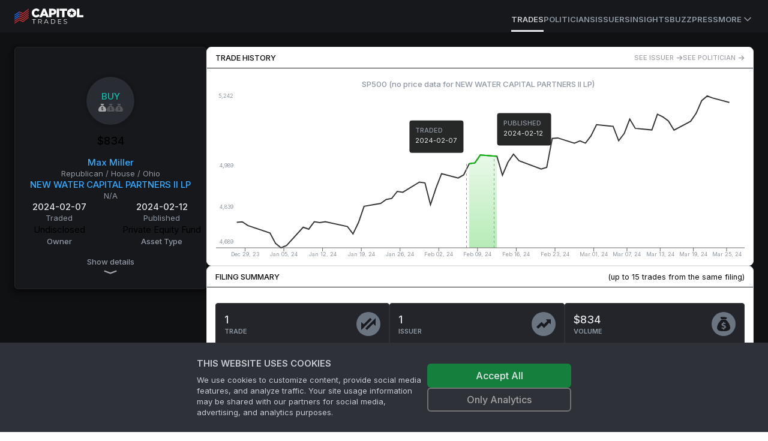

--- FILE ---
content_type: text/html; charset=utf-8
request_url: https://www.capitoltrades.com/trades/20003770925
body_size: 15755
content:
<!DOCTYPE html><html lang="en" class="dark __variable_f367f3"><head><meta charSet="utf-8"/><meta name="viewport" content="width=device-width, initial-scale=1"/><link rel="stylesheet" href="/_next/static/css/bc4ac7eac7708917.css" data-precedence="next"/><link rel="stylesheet" href="/_next/static/css/ef927626325459c7.css" data-precedence="next"/><link rel="stylesheet" href="/_next/static/css/08cbf0ab426ab7a1.css" data-precedence="next"/><link rel="preload" as="script" fetchPriority="low" href="/_next/static/chunks/webpack-b5ee3b1ba7eafd1d.js"/><script src="/_next/static/chunks/c7d67276-ee1c7108cb92a160.js" async=""></script><script src="/_next/static/chunks/8693-c116e3ea50af213b.js" async=""></script><script src="/_next/static/chunks/main-app-2155e066c33d8b0a.js" async=""></script><script src="/_next/static/chunks/6648-93318e1e2f05fbeb.js" async=""></script><script src="/_next/static/chunks/9489-15f0e5715199f3cf.js" async=""></script><script src="/_next/static/chunks/8996-a743178e6baaaef2.js" async=""></script><script src="/_next/static/chunks/4801-3cf849245e9e632f.js" async=""></script><script src="/_next/static/chunks/525-b5bd056859b347fa.js" async=""></script><script src="/_next/static/chunks/app/layout-673e9f103646300b.js" async=""></script><script src="/_next/static/chunks/app/error-3cbaa96b4e36c57b.js" async=""></script><script src="/_next/static/chunks/43abe07a-ebf47bf5878a0e58.js" async=""></script><script src="/_next/static/chunks/9676cc81-9e1fe8b20b55db55.js" async=""></script><script src="/_next/static/chunks/86cb00e6-ccc3b52e710e8889.js" async=""></script><script src="/_next/static/chunks/7958-1fcd3dab6a8a2a17.js" async=""></script><script src="/_next/static/chunks/5751-04692a9633b99bd0.js" async=""></script><script src="/_next/static/chunks/5541-8b16017771034e7c.js" async=""></script><script src="/_next/static/chunks/67-e2d50465c6ed66ec.js" async=""></script><script src="/_next/static/chunks/9060-60cc017a2e7824ae.js" async=""></script><script src="/_next/static/chunks/7034-2962f16e4ebec062.js" async=""></script><script src="/_next/static/chunks/1966-c60c16b4718a443d.js" async=""></script><script src="/_next/static/chunks/1479-68b9ac3567e71e6f.js" async=""></script><script src="/_next/static/chunks/6056-bdc678daecc44159.js" async=""></script><script src="/_next/static/chunks/4704-3be3ffa1cc327e0d.js" async=""></script><script src="/_next/static/chunks/5642-bd1bc5d606c946ef.js" async=""></script><script src="/_next/static/chunks/app/(public)/trades/%5Bid%5D/page-0bf0b7048b95088d.js" async=""></script><script src="/_next/static/chunks/780-bdcbdf84e7b67af8.js" async=""></script><script src="/_next/static/chunks/4004-92901b8762442f68.js" async=""></script><script src="/_next/static/chunks/220-12f61cb276b0a326.js" async=""></script><script src="/_next/static/chunks/3047-24308e6668c38d7c.js" async=""></script><script src="/_next/static/chunks/2502-43e90815913cd86f.js" async=""></script><script src="/_next/static/chunks/app/(public)/page-6127110be46db841.js" async=""></script><link rel="preload" href="https://www.googletagmanager.com/gtm.js?id=GTM-PNH9D6C" as="script"/><title>Max Miller bought NEW WATER CAPITAL PARTNERS II LP on 2024-02-07</title><meta name="description" content="Max Miller bought $834 of NEW WATER CAPITAL PARTNERS II LP on 2024-02-07. He filed the trade after 2 days."/><meta name="robots" content="index"/><link rel="canonical" href="https://www.capitoltrades.com/trades/20003770925"/><meta property="og:title" content="Max Miller bought NEW WATER CAPITAL PARTNERS II LP on 2024-02-07"/><meta property="og:description" content="Max Miller bought $834 of NEW WATER CAPITAL PARTNERS II LP on 2024-02-07. He filed the trade after 2 days."/><meta property="og:url" content="https://www.capitoltrades.com/trades/20003770925"/><meta property="og:image" content="https://www.capitoltrades.com/assets/ct-meta-image.jpg"/><meta name="twitter:card" content="summary_large_image"/><meta name="twitter:title" content="Max Miller bought NEW WATER CAPITAL PARTNERS II LP on 2024-02-07"/><meta name="twitter:description" content="Max Miller bought $834 of NEW WATER CAPITAL PARTNERS II LP on 2024-02-07. He filed the trade after 2 days."/><meta name="twitter:image" content="https://www.capitoltrades.com/assets/ct-meta-image.jpg"/><meta name="next-size-adjust"/><script src="/_next/static/chunks/polyfills-42372ed130431b0a.js" noModule=""></script></head><body><script>!function(){var d=document.documentElement,c=d.classList;c.remove('light','dark');d.style.colorScheme = 'dark';c.add('dark')}()</script><div class="site-root theme--dark"><header class="bg-card"><div class="sticky top-0 flex h-[54px] border-spacing-px items-center gap-4 border-primary-15 px-4 md:px-6"><nav class="hidden h-full flex-col gap-6 bg-card text-lg font-medium container px-0 md:flex md:flex-row md:items-center md:gap-5 md:text-sm lg:gap-6"><div class="flex items-center gap-2 text-lg font-semibold md:text-base"><div class="site-logo"><a aria-label="Go to site&#x27;s root page." href="/"><svg xmlns="http://www.w3.org/2000/svg" height="26" viewBox="0 0 114.833 26" width="114.833"><g fill="none"><path class="logotype" fill="white" d="M114.833 14.662V11.267h-6.862V0.578H104v14.083zM102.412 10.474c0.433 -0.867 0.578 -1.805 0.578 -2.888 0 -1.012 -0.145 -1.95 -0.578 -2.888a7.475 7.475 0 0 0 -1.588 -2.238 7.648 7.648 0 0 0 -5.417 -2.167 7.8 7.8 0 0 0 -5.488 2.167 7.15 7.15 0 0 0 -1.588 2.383 7.042 7.042 0 0 0 -0.578 2.817c0 1.083 0.217 2.021 0.578 2.888a7.475 7.475 0 0 0 1.588 2.312 7.648 7.648 0 0 0 5.417 2.167 7.8 7.8 0 0 0 5.488 -2.167 6.825 6.825 0 0 0 1.588 -2.383m-2.238 -4.333 -2.817 2.167 1.012 3.612 -2.888 -2.167 -2.888 2.167 1.012 -3.612 -2.745 -2.167 3.467 -0.071 1.155 -3.467 1.155 3.467zm-16.828 -2.167h4.262V0.578H75.112v3.395h4.262v10.688h3.9V3.971Zm-12.857 10.686h3.9v-14.083h-3.9zM69.261 7.8a5.027 5.027 0 0 0 0.505 -2.167v-0.071c0 -0.795 -0.145 -1.445 -0.433 -2.167A4.16 4.16 0 0 0 68.177 1.95a4.983 4.983 0 0 0 -1.878 -1.012 8.233 8.233 0 0 0 -2.383 -0.362h-6.138v14.083h3.9V10.688h1.95c0.867 0 1.662 -0.145 2.383 -0.362s1.445 -0.505 1.95 -0.938A4.658 4.658 0 0 0 69.262 7.8M65.866 5.778c0 0.505 -0.217 1.012 -0.65 1.3 -0.362 0.362 -0.938 0.505 -1.662 0.505H61.75V3.828h1.805c0.721 0 1.3 0.145 1.662 0.505 0.433 0.288 0.65 0.721 0.65 1.445m-12.638 8.883h4.262L51.421 0.433H47.667l-5.995 14.228h4.117L46.8 12.133h5.417zm-2.167 -5.488h-3.105l1.588 -4.118L51.133 9.1ZM32.933 7.656v-0.071c0 -0.505 0 -1.012 0.217 -1.445a3.683 3.683 0 0 1 0.721 -1.228 3.25 3.25 0 0 1 1.012 -0.721 3.293 3.293 0 0 1 1.445 -0.362c0.65 0 1.228 0.145 1.662 0.433a4.983 4.983 0 0 1 1.371 1.228l2.527 -2.601 -0.721 -0.867c-0.433 -0.362 -0.867 -0.721 -1.371 -0.938a6.933 6.933 0 0 0 -1.517 -0.65 8.883 8.883 0 0 0 -2.021 -0.145c-1.083 0 -2.021 0.145 -2.888 0.578a6.717 6.717 0 0 0 -2.383 1.517c-0.721 0.721 -1.228 1.445 -1.588 2.383a7.583 7.583 0 0 0 -0.578 2.888 7.215 7.215 0 0 0 2.167 5.2 6.717 6.717 0 0 0 2.238 1.589c0.867 0.362 1.805 0.578 2.888 0.578a8.45 8.45 0 0 0 2.021 -0.288q0.975 -0.217 1.733 -0.65a5.85 5.85 0 0 0 1.371 -1.012l1.083 -1.228 -2.888 -2.167a6.283 6.283 0 0 1 -1.445 1.3l-0.795 0.362 -1.012 0.071a2.882 2.882 0 0 1 -1.371 -0.288c-0.433 -0.145 -0.721 -0.433 -1.083 -0.721a3.683 3.683 0 0 1 -0.721 -1.228 4.55 4.55 0 0 1 -0.145 -1.445Zm-0.867 17.912h0.795v-6.933h2.745v-0.721h-6.212v0.721H32.067zm13.721 0 -1.95 -2.6c0.578 -0.217 1.012 -0.505 1.3 -0.938 0.288 -0.362 0.505 -0.867 0.505 -1.445 0 -0.867 -0.288 -1.445 -0.867 -1.95 -0.505 -0.505 -1.3 -0.721 -2.312 -0.721h-2.888v7.655h0.868v-2.456h2.671l1.733 2.455h0.867ZM42.467 22.462h-2.021V18.633H42.467c0.721 0 1.3 0.145 1.733 0.505 0.362 0.288 0.578 0.721 0.578 1.445a2.167 2.167 0 0 1 -0.578 1.445q-0.65 0.433 -1.733 0.433M55.971 25.567h0.867L53.3 17.912h-0.795L48.967 25.568h0.867l0.938 -2.021H55.033zm-4.912 -2.671 1.878 -4.117 1.805 4.117h-3.612Zm9.75 2.671h3.105c0.867 0 1.517 -0.145 2.167 -0.505a3.618 3.618 0 0 0 1.445 -1.3c0.362 -0.578 0.505 -1.3 0.505 -2.021s-0.145 -1.445 -0.505 -2.021a3.618 3.618 0 0 0 -1.445 -1.3c-0.65 -0.362 -1.3 -0.505 -2.167 -0.505h-3.105zm0.795 -0.721V18.633H63.916c0.721 0 1.228 0.145 1.733 0.362 0.505 0.288 0.938 0.721 1.228 1.083a4.052 4.052 0 0 1 0 3.321 2.752 2.752 0 0 1 -1.228 1.083 3.618 3.618 0 0 1 -1.733 0.362zm11.845 0v-2.817h3.971v-0.721H73.45v-2.671h4.405v-0.721H72.583v7.655h5.417v-0.721zm11.338 0.795c0.65 0 1.155 -0.071 1.588 -0.288 0.433 -0.145 0.721 -0.433 0.938 -0.721 0.217 -0.362 0.362 -0.721 0.362 -1.083 0 -0.433 -0.145 -0.795 -0.362 -1.083a2.167 2.167 0 0 0 -0.938 -0.65c-0.288 -0.145 -0.721 -0.288 -1.3 -0.362a13 13 0 0 1 -1.155 -0.362 1.733 1.733 0 0 1 -0.721 -0.433c-0.145 -0.217 -0.217 -0.433 -0.217 -0.721 0 -0.433 0.145 -0.721 0.505 -1.012 0.288 -0.288 0.795 -0.433 1.445 -0.433l1.083 0.217 1.083 0.433 0.288 -0.65a4.333 4.333 0 0 0 -1.083 -0.433 4.875 4.875 0 0 0 -1.3 -0.217c-0.65 0 -1.155 0.071 -1.588 0.288 -0.433 0.145 -0.721 0.433 -0.938 0.721a1.885 1.885 0 0 0 -0.288 1.083c0 0.505 0.071 0.867 0.362 1.083q0.325 0.433 0.867 0.65l1.371 0.433 1.083 0.288c0.217 0.071 0.505 0.217 0.721 0.433 0.217 0.145 0.288 0.433 0.288 0.721a1.148 1.148 0 0 1 -0.505 1.012 2.882 2.882 0 0 1 -1.517 0.362A4.333 4.333 0 0 1 83.416 24.628a2.86 2.86 0 0 1 -1.083 -0.65l-0.362 0.65c0.288 0.288 0.721 0.505 1.228 0.721a3.64 3.64 0 0 0 1.588 0.288"></path><path class="flag-red" fill="#c23131" d="M23.688 12.278v-1.95l-9.388 7.367 -6.138 -2.671 -7.8 5.344v1.805l7.8 -5.417 6.212 2.671 9.317 -7.221Zm-15.528 1.083 6.212 2.745 9.317 -7.221V7.005l-9.244 7.439 -6.283 -2.888m0 -1.517 6.212 2.671 9.317 -7.221V3.755L14.445 11.05 8.233 8.378m0 -1.662 6.212 2.745L23.688 2.167V0.362l-9.388 7.367L8.162 4.983m0 13.362 -7.8 5.344v1.805l7.8 -5.488 6.212 2.745 9.317 -7.221v-1.806L14.445 21.017 8.233 18.345Z"></path><path class="flag-blue" fill="#186cea" d="m0.362 18.85 7.8 -5.417v-1.733l-7.8 5.345v1.733m7.8 -10.471 -7.8 5.416v1.805l7.8 -5.416m0 -5.055 -7.8 5.271V12.133l7.8 -5.417"></path></g></svg></a></div><span class="sr-only">Capitol Trades</span></div><div class="mt-3 flex h-full items-center gap-4 md:ml-auto md:gap-6 lg:gap-8"><a class="border-b-3 text-[13px] font-semibold uppercase leading-9 transition-colors hover:text-txt-dim border-text-txt text-txt-dim" href="/trades">Trades</a><a class="border-b-3 border-transparent text-[13px] font-semibold uppercase leading-9 transition-colors hover:text-txt-dim text-txt-dimmer" href="/politicians">Politicians</a><a class="border-b-3 border-transparent text-[13px] font-semibold uppercase leading-9 transition-colors hover:text-txt-dim text-txt-dimmer" href="/issuers">Issuers</a><a class="border-b-3 border-transparent text-[13px] font-semibold uppercase leading-9 transition-colors hover:text-txt-dim text-txt-dimmer" href="/articles">Insights</a><a class="border-b-3 border-transparent text-[13px] font-semibold uppercase leading-9 transition-colors hover:text-txt-dim text-txt-dimmer" href="/buzz">Buzz</a><a class="border-b-3 border-transparent text-[13px] font-semibold uppercase leading-9 transition-colors hover:text-txt-dim text-txt-dimmer" href="/press">Press</a><a class="border-b-3 border-transparent text-txt-dimmer ring-transparent" type="button" id="radix-:R196kq:" aria-haspopup="menu" aria-expanded="false" data-state="closed" href="#"><span class="flex cursor-pointer items-center text-size-3 font-semibold uppercase text-txt-dimmer">More<svg xmlns="http://www.w3.org/2000/svg" width="24" height="24" viewBox="0 0 24 24" fill="none" stroke="currentColor" stroke-width="2" stroke-linecap="round" stroke-linejoin="round" class="lucide lucide-chevron-down h-5 w-5"><path d="m6 9 6 6 6-6"></path></svg></span><span class="sr-only">More</span></a></div></nav><button class="items-center rounded-md font-medium transition-colors disabled:pointer-events-none disabled:opacity-50 text-primary underline-offset-4 hover:underline h-10 px-4 py-2 flex w-full justify-between bg-transparent md:hidden" type="button" aria-haspopup="dialog" aria-expanded="false" aria-controls="radix-:R26kq:" data-state="closed"><div class="site-logo"><a aria-label="Go to site&#x27;s root page." href="/"><svg xmlns="http://www.w3.org/2000/svg" height="26" viewBox="0 0 114.833 26" width="114.833"><g fill="none"><path class="logotype" fill="white" d="M114.833 14.662V11.267h-6.862V0.578H104v14.083zM102.412 10.474c0.433 -0.867 0.578 -1.805 0.578 -2.888 0 -1.012 -0.145 -1.95 -0.578 -2.888a7.475 7.475 0 0 0 -1.588 -2.238 7.648 7.648 0 0 0 -5.417 -2.167 7.8 7.8 0 0 0 -5.488 2.167 7.15 7.15 0 0 0 -1.588 2.383 7.042 7.042 0 0 0 -0.578 2.817c0 1.083 0.217 2.021 0.578 2.888a7.475 7.475 0 0 0 1.588 2.312 7.648 7.648 0 0 0 5.417 2.167 7.8 7.8 0 0 0 5.488 -2.167 6.825 6.825 0 0 0 1.588 -2.383m-2.238 -4.333 -2.817 2.167 1.012 3.612 -2.888 -2.167 -2.888 2.167 1.012 -3.612 -2.745 -2.167 3.467 -0.071 1.155 -3.467 1.155 3.467zm-16.828 -2.167h4.262V0.578H75.112v3.395h4.262v10.688h3.9V3.971Zm-12.857 10.686h3.9v-14.083h-3.9zM69.261 7.8a5.027 5.027 0 0 0 0.505 -2.167v-0.071c0 -0.795 -0.145 -1.445 -0.433 -2.167A4.16 4.16 0 0 0 68.177 1.95a4.983 4.983 0 0 0 -1.878 -1.012 8.233 8.233 0 0 0 -2.383 -0.362h-6.138v14.083h3.9V10.688h1.95c0.867 0 1.662 -0.145 2.383 -0.362s1.445 -0.505 1.95 -0.938A4.658 4.658 0 0 0 69.262 7.8M65.866 5.778c0 0.505 -0.217 1.012 -0.65 1.3 -0.362 0.362 -0.938 0.505 -1.662 0.505H61.75V3.828h1.805c0.721 0 1.3 0.145 1.662 0.505 0.433 0.288 0.65 0.721 0.65 1.445m-12.638 8.883h4.262L51.421 0.433H47.667l-5.995 14.228h4.117L46.8 12.133h5.417zm-2.167 -5.488h-3.105l1.588 -4.118L51.133 9.1ZM32.933 7.656v-0.071c0 -0.505 0 -1.012 0.217 -1.445a3.683 3.683 0 0 1 0.721 -1.228 3.25 3.25 0 0 1 1.012 -0.721 3.293 3.293 0 0 1 1.445 -0.362c0.65 0 1.228 0.145 1.662 0.433a4.983 4.983 0 0 1 1.371 1.228l2.527 -2.601 -0.721 -0.867c-0.433 -0.362 -0.867 -0.721 -1.371 -0.938a6.933 6.933 0 0 0 -1.517 -0.65 8.883 8.883 0 0 0 -2.021 -0.145c-1.083 0 -2.021 0.145 -2.888 0.578a6.717 6.717 0 0 0 -2.383 1.517c-0.721 0.721 -1.228 1.445 -1.588 2.383a7.583 7.583 0 0 0 -0.578 2.888 7.215 7.215 0 0 0 2.167 5.2 6.717 6.717 0 0 0 2.238 1.589c0.867 0.362 1.805 0.578 2.888 0.578a8.45 8.45 0 0 0 2.021 -0.288q0.975 -0.217 1.733 -0.65a5.85 5.85 0 0 0 1.371 -1.012l1.083 -1.228 -2.888 -2.167a6.283 6.283 0 0 1 -1.445 1.3l-0.795 0.362 -1.012 0.071a2.882 2.882 0 0 1 -1.371 -0.288c-0.433 -0.145 -0.721 -0.433 -1.083 -0.721a3.683 3.683 0 0 1 -0.721 -1.228 4.55 4.55 0 0 1 -0.145 -1.445Zm-0.867 17.912h0.795v-6.933h2.745v-0.721h-6.212v0.721H32.067zm13.721 0 -1.95 -2.6c0.578 -0.217 1.012 -0.505 1.3 -0.938 0.288 -0.362 0.505 -0.867 0.505 -1.445 0 -0.867 -0.288 -1.445 -0.867 -1.95 -0.505 -0.505 -1.3 -0.721 -2.312 -0.721h-2.888v7.655h0.868v-2.456h2.671l1.733 2.455h0.867ZM42.467 22.462h-2.021V18.633H42.467c0.721 0 1.3 0.145 1.733 0.505 0.362 0.288 0.578 0.721 0.578 1.445a2.167 2.167 0 0 1 -0.578 1.445q-0.65 0.433 -1.733 0.433M55.971 25.567h0.867L53.3 17.912h-0.795L48.967 25.568h0.867l0.938 -2.021H55.033zm-4.912 -2.671 1.878 -4.117 1.805 4.117h-3.612Zm9.75 2.671h3.105c0.867 0 1.517 -0.145 2.167 -0.505a3.618 3.618 0 0 0 1.445 -1.3c0.362 -0.578 0.505 -1.3 0.505 -2.021s-0.145 -1.445 -0.505 -2.021a3.618 3.618 0 0 0 -1.445 -1.3c-0.65 -0.362 -1.3 -0.505 -2.167 -0.505h-3.105zm0.795 -0.721V18.633H63.916c0.721 0 1.228 0.145 1.733 0.362 0.505 0.288 0.938 0.721 1.228 1.083a4.052 4.052 0 0 1 0 3.321 2.752 2.752 0 0 1 -1.228 1.083 3.618 3.618 0 0 1 -1.733 0.362zm11.845 0v-2.817h3.971v-0.721H73.45v-2.671h4.405v-0.721H72.583v7.655h5.417v-0.721zm11.338 0.795c0.65 0 1.155 -0.071 1.588 -0.288 0.433 -0.145 0.721 -0.433 0.938 -0.721 0.217 -0.362 0.362 -0.721 0.362 -1.083 0 -0.433 -0.145 -0.795 -0.362 -1.083a2.167 2.167 0 0 0 -0.938 -0.65c-0.288 -0.145 -0.721 -0.288 -1.3 -0.362a13 13 0 0 1 -1.155 -0.362 1.733 1.733 0 0 1 -0.721 -0.433c-0.145 -0.217 -0.217 -0.433 -0.217 -0.721 0 -0.433 0.145 -0.721 0.505 -1.012 0.288 -0.288 0.795 -0.433 1.445 -0.433l1.083 0.217 1.083 0.433 0.288 -0.65a4.333 4.333 0 0 0 -1.083 -0.433 4.875 4.875 0 0 0 -1.3 -0.217c-0.65 0 -1.155 0.071 -1.588 0.288 -0.433 0.145 -0.721 0.433 -0.938 0.721a1.885 1.885 0 0 0 -0.288 1.083c0 0.505 0.071 0.867 0.362 1.083q0.325 0.433 0.867 0.65l1.371 0.433 1.083 0.288c0.217 0.071 0.505 0.217 0.721 0.433 0.217 0.145 0.288 0.433 0.288 0.721a1.148 1.148 0 0 1 -0.505 1.012 2.882 2.882 0 0 1 -1.517 0.362A4.333 4.333 0 0 1 83.416 24.628a2.86 2.86 0 0 1 -1.083 -0.65l-0.362 0.65c0.288 0.288 0.721 0.505 1.228 0.721a3.64 3.64 0 0 0 1.588 0.288"></path><path class="flag-red" fill="#c23131" d="M23.688 12.278v-1.95l-9.388 7.367 -6.138 -2.671 -7.8 5.344v1.805l7.8 -5.417 6.212 2.671 9.317 -7.221Zm-15.528 1.083 6.212 2.745 9.317 -7.221V7.005l-9.244 7.439 -6.283 -2.888m0 -1.517 6.212 2.671 9.317 -7.221V3.755L14.445 11.05 8.233 8.378m0 -1.662 6.212 2.745L23.688 2.167V0.362l-9.388 7.367L8.162 4.983m0 13.362 -7.8 5.344v1.805l7.8 -5.488 6.212 2.745 9.317 -7.221v-1.806L14.445 21.017 8.233 18.345Z"></path><path class="flag-blue" fill="#186cea" d="m0.362 18.85 7.8 -5.417v-1.733l-7.8 5.345v1.733m7.8 -10.471 -7.8 5.416v1.805l7.8 -5.416m0 -5.055 -7.8 5.271V12.133l7.8 -5.417"></path></g></svg></a></div><svg xmlns="http://www.w3.org/2000/svg" width="24" height="24" viewBox="0 0 24 24" fill="none" stroke="currentColor" stroke-width="2" stroke-linecap="round" stroke-linejoin="round" class="lucide lucide-menu h-5 w-5"><line x1="4" x2="20" y1="12" y2="12"></line><line x1="4" x2="20" y1="6" y2="6"></line><line x1="4" x2="20" y1="18" y2="18"></line></svg><span class="sr-only">Toggle navigation menu</span></button></div></header><main class="site-main"><!--$?--><template id="B:0"></template><div class="flex min-h-screen items-center justify-center"><p class="text-foreground animate-pulse">Loading ...</p></div><!--/$--></main><footer class="overflow-hidden border-t border-primary-15 bg-card bg-legal-pattern bg-contain bg-left-top pb-4 pt-5 text-size-3 text-muted-foreground"><div class="mx-auto flex max-w-screen-2xl flex-col gap-6 p-6"><div class="flex w-full items-center justify-between pb-10"><div class="site-logo"><a aria-label="Go to site&#x27;s root page." href="/"><svg xmlns="http://www.w3.org/2000/svg" height="26" viewBox="0 0 114.833 26" width="114.833"><g fill="none"><path class="logotype" fill="white" d="M114.833 14.662V11.267h-6.862V0.578H104v14.083zM102.412 10.474c0.433 -0.867 0.578 -1.805 0.578 -2.888 0 -1.012 -0.145 -1.95 -0.578 -2.888a7.475 7.475 0 0 0 -1.588 -2.238 7.648 7.648 0 0 0 -5.417 -2.167 7.8 7.8 0 0 0 -5.488 2.167 7.15 7.15 0 0 0 -1.588 2.383 7.042 7.042 0 0 0 -0.578 2.817c0 1.083 0.217 2.021 0.578 2.888a7.475 7.475 0 0 0 1.588 2.312 7.648 7.648 0 0 0 5.417 2.167 7.8 7.8 0 0 0 5.488 -2.167 6.825 6.825 0 0 0 1.588 -2.383m-2.238 -4.333 -2.817 2.167 1.012 3.612 -2.888 -2.167 -2.888 2.167 1.012 -3.612 -2.745 -2.167 3.467 -0.071 1.155 -3.467 1.155 3.467zm-16.828 -2.167h4.262V0.578H75.112v3.395h4.262v10.688h3.9V3.971Zm-12.857 10.686h3.9v-14.083h-3.9zM69.261 7.8a5.027 5.027 0 0 0 0.505 -2.167v-0.071c0 -0.795 -0.145 -1.445 -0.433 -2.167A4.16 4.16 0 0 0 68.177 1.95a4.983 4.983 0 0 0 -1.878 -1.012 8.233 8.233 0 0 0 -2.383 -0.362h-6.138v14.083h3.9V10.688h1.95c0.867 0 1.662 -0.145 2.383 -0.362s1.445 -0.505 1.95 -0.938A4.658 4.658 0 0 0 69.262 7.8M65.866 5.778c0 0.505 -0.217 1.012 -0.65 1.3 -0.362 0.362 -0.938 0.505 -1.662 0.505H61.75V3.828h1.805c0.721 0 1.3 0.145 1.662 0.505 0.433 0.288 0.65 0.721 0.65 1.445m-12.638 8.883h4.262L51.421 0.433H47.667l-5.995 14.228h4.117L46.8 12.133h5.417zm-2.167 -5.488h-3.105l1.588 -4.118L51.133 9.1ZM32.933 7.656v-0.071c0 -0.505 0 -1.012 0.217 -1.445a3.683 3.683 0 0 1 0.721 -1.228 3.25 3.25 0 0 1 1.012 -0.721 3.293 3.293 0 0 1 1.445 -0.362c0.65 0 1.228 0.145 1.662 0.433a4.983 4.983 0 0 1 1.371 1.228l2.527 -2.601 -0.721 -0.867c-0.433 -0.362 -0.867 -0.721 -1.371 -0.938a6.933 6.933 0 0 0 -1.517 -0.65 8.883 8.883 0 0 0 -2.021 -0.145c-1.083 0 -2.021 0.145 -2.888 0.578a6.717 6.717 0 0 0 -2.383 1.517c-0.721 0.721 -1.228 1.445 -1.588 2.383a7.583 7.583 0 0 0 -0.578 2.888 7.215 7.215 0 0 0 2.167 5.2 6.717 6.717 0 0 0 2.238 1.589c0.867 0.362 1.805 0.578 2.888 0.578a8.45 8.45 0 0 0 2.021 -0.288q0.975 -0.217 1.733 -0.65a5.85 5.85 0 0 0 1.371 -1.012l1.083 -1.228 -2.888 -2.167a6.283 6.283 0 0 1 -1.445 1.3l-0.795 0.362 -1.012 0.071a2.882 2.882 0 0 1 -1.371 -0.288c-0.433 -0.145 -0.721 -0.433 -1.083 -0.721a3.683 3.683 0 0 1 -0.721 -1.228 4.55 4.55 0 0 1 -0.145 -1.445Zm-0.867 17.912h0.795v-6.933h2.745v-0.721h-6.212v0.721H32.067zm13.721 0 -1.95 -2.6c0.578 -0.217 1.012 -0.505 1.3 -0.938 0.288 -0.362 0.505 -0.867 0.505 -1.445 0 -0.867 -0.288 -1.445 -0.867 -1.95 -0.505 -0.505 -1.3 -0.721 -2.312 -0.721h-2.888v7.655h0.868v-2.456h2.671l1.733 2.455h0.867ZM42.467 22.462h-2.021V18.633H42.467c0.721 0 1.3 0.145 1.733 0.505 0.362 0.288 0.578 0.721 0.578 1.445a2.167 2.167 0 0 1 -0.578 1.445q-0.65 0.433 -1.733 0.433M55.971 25.567h0.867L53.3 17.912h-0.795L48.967 25.568h0.867l0.938 -2.021H55.033zm-4.912 -2.671 1.878 -4.117 1.805 4.117h-3.612Zm9.75 2.671h3.105c0.867 0 1.517 -0.145 2.167 -0.505a3.618 3.618 0 0 0 1.445 -1.3c0.362 -0.578 0.505 -1.3 0.505 -2.021s-0.145 -1.445 -0.505 -2.021a3.618 3.618 0 0 0 -1.445 -1.3c-0.65 -0.362 -1.3 -0.505 -2.167 -0.505h-3.105zm0.795 -0.721V18.633H63.916c0.721 0 1.228 0.145 1.733 0.362 0.505 0.288 0.938 0.721 1.228 1.083a4.052 4.052 0 0 1 0 3.321 2.752 2.752 0 0 1 -1.228 1.083 3.618 3.618 0 0 1 -1.733 0.362zm11.845 0v-2.817h3.971v-0.721H73.45v-2.671h4.405v-0.721H72.583v7.655h5.417v-0.721zm11.338 0.795c0.65 0 1.155 -0.071 1.588 -0.288 0.433 -0.145 0.721 -0.433 0.938 -0.721 0.217 -0.362 0.362 -0.721 0.362 -1.083 0 -0.433 -0.145 -0.795 -0.362 -1.083a2.167 2.167 0 0 0 -0.938 -0.65c-0.288 -0.145 -0.721 -0.288 -1.3 -0.362a13 13 0 0 1 -1.155 -0.362 1.733 1.733 0 0 1 -0.721 -0.433c-0.145 -0.217 -0.217 -0.433 -0.217 -0.721 0 -0.433 0.145 -0.721 0.505 -1.012 0.288 -0.288 0.795 -0.433 1.445 -0.433l1.083 0.217 1.083 0.433 0.288 -0.65a4.333 4.333 0 0 0 -1.083 -0.433 4.875 4.875 0 0 0 -1.3 -0.217c-0.65 0 -1.155 0.071 -1.588 0.288 -0.433 0.145 -0.721 0.433 -0.938 0.721a1.885 1.885 0 0 0 -0.288 1.083c0 0.505 0.071 0.867 0.362 1.083q0.325 0.433 0.867 0.65l1.371 0.433 1.083 0.288c0.217 0.071 0.505 0.217 0.721 0.433 0.217 0.145 0.288 0.433 0.288 0.721a1.148 1.148 0 0 1 -0.505 1.012 2.882 2.882 0 0 1 -1.517 0.362A4.333 4.333 0 0 1 83.416 24.628a2.86 2.86 0 0 1 -1.083 -0.65l-0.362 0.65c0.288 0.288 0.721 0.505 1.228 0.721a3.64 3.64 0 0 0 1.588 0.288"></path><path class="flag-red" fill="#c23131" d="M23.688 12.278v-1.95l-9.388 7.367 -6.138 -2.671 -7.8 5.344v1.805l7.8 -5.417 6.212 2.671 9.317 -7.221Zm-15.528 1.083 6.212 2.745 9.317 -7.221V7.005l-9.244 7.439 -6.283 -2.888m0 -1.517 6.212 2.671 9.317 -7.221V3.755L14.445 11.05 8.233 8.378m0 -1.662 6.212 2.745L23.688 2.167V0.362l-9.388 7.367L8.162 4.983m0 13.362 -7.8 5.344v1.805l7.8 -5.488 6.212 2.745 9.317 -7.221v-1.806L14.445 21.017 8.233 18.345Z"></path><path class="flag-blue" fill="#186cea" d="m0.362 18.85 7.8 -5.417v-1.733l-7.8 5.345v1.733m7.8 -10.471 -7.8 5.416v1.805l7.8 -5.416m0 -5.055 -7.8 5.271V12.133l7.8 -5.417"></path></g></svg></a></div><p class="hidden text-muted-foreground lg:block">*The historical data available on our website is restricted to the past 3 years.</p><div class="powered-by"><a href="https://www.2iqresearch.com/" aria-label="Go to 2iQ Research home page"><div class="svg-image logo-powered-by" style="background-image:url(&#x27;/_next/static/media/powered-by-2iq.57101386.svg&#x27;);width:60px;height:37px"></div></a></div></div><p class="text-center text-muted-foreground lg:hidden">*The historical data available on our website is restricted to the past 3 years.</p><div class="flex w-full flex-col items-center justify-between lg:flex-row"><span class="mt-10 hidden whitespace-nowrap text-muted-foreground lg:mt-0 lg:block">© <!-- -->2026<!-- --> 2iQ Research</span><nav class="grid w-full grid-cols-3 items-center gap-4 text-center text-muted-foreground lg:flex lg:justify-end"><a href="https://twitter.com/capitol2iq" target="twitter" class="flex items-center justify-center gap-1 lg:justify-start"><svg stroke="currentColor" fill="currentColor" stroke-width="0" viewBox="0 0 512 512" class="text-[#1da1f2]" height="1em" width="1em" xmlns="http://www.w3.org/2000/svg"><path d="M459.37 151.716c.325 4.548.325 9.097.325 13.645 0 138.72-105.583 298.558-298.558 298.558-59.452 0-114.68-17.219-161.137-47.106 8.447.974 16.568 1.299 25.34 1.299 49.055 0 94.213-16.568 130.274-44.832-46.132-.975-84.792-31.188-98.112-72.772 6.498.974 12.995 1.624 19.818 1.624 9.421 0 18.843-1.3 27.614-3.573-48.081-9.747-84.143-51.98-84.143-102.985v-1.299c13.969 7.797 30.214 12.67 47.431 13.319-28.264-18.843-46.781-51.005-46.781-87.391 0-19.492 5.197-37.36 14.294-52.954 51.655 63.675 129.3 105.258 216.365 109.807-1.624-7.797-2.599-15.918-2.599-24.04 0-57.828 46.782-104.934 104.934-104.934 30.213 0 57.502 12.67 76.67 33.137 23.715-4.548 46.456-13.32 66.599-25.34-7.798 24.366-24.366 44.833-46.132 57.827 21.117-2.273 41.584-8.122 60.426-16.243-14.292 20.791-32.161 39.308-52.628 54.253z"></path></svg><span>Follow</span></a><span class="border-l-1 hidden h-4 w-px bg-muted-foreground lg:block"> </span><a aria-label="About Us" href="/about-us"><span>About Us</span></a><span class="border-l-1 hidden h-4 w-px bg-muted-foreground lg:block"> </span><a href="https://static.2iq.eu/press/capitoltrades-presskit.zip"><span>Download PressKit</span></a><span class="border-l-1 hidden h-4 w-px bg-muted-foreground lg:block"> </span><a href="/sitemap"><span>Sitemap</span></a><span class="border-l-1 hidden h-4 w-px bg-muted-foreground lg:block"> </span><a href="/privacy-policy"><span>Privacy Policy</span></a><span class="border-l-1 hidden h-4 w-px bg-muted-foreground lg:block"> </span><a href="/terms-and-conditions"><span>Terms &amp; Conditions</span></a><span class="border-l-1 hidden h-4 w-px bg-muted-foreground lg:block"> </span><a href="/imprint"><span>Imprint</span></a><span class="border-l-1 hidden h-4 w-px bg-muted-foreground lg:block"> </span><a href="/disclaimer"><span>Disclaimer</span></a></nav></div><p class="mt-4 text-center text-muted-foreground lg:hidden">© <!-- -->2026<!-- --> 2iQ Research</p></div></footer><!--$!--><template data-dgst="BAILOUT_TO_CLIENT_SIDE_RENDERING"></template><!--/$--></div><script src="/_next/static/chunks/webpack-b5ee3b1ba7eafd1d.js" async=""></script><div hidden id="S:0"><div class="container p-6"><main class="flex flex-col gap-6 md:flex-row"><article class="q-widget q-detail-card transaction-detail-card entity--transaction id--20003770925 tx-type--buy w-full min-w-72 md:max-w-80 group/trade flavour--compact"><header class="q-widget-header detail-card-header transaction-detail-card-header"><figure class="trade-logo trade-logo--tx-type-buy"><span class="q-field tx-type tx-type--buy">buy</span><span class="q-field tx-type-extended tx-type--buy tx-type-extended--null"></span><div class="flex flex-col items-center"><div class="flex gap-px"><span class="range-icon__symbol range-icon__symbol--50"><svg stroke="currentColor" fill="currentColor" stroke-width="0" viewBox="0 0 512 512" class="text-primary , mt-1 text-size-3 " height="1em" width="1em" xmlns="http://www.w3.org/2000/svg"><path d="M320 96H192L144.6 24.9C137.5 14.2 145.1 0 157.9 0H354.1c12.8 0 20.4 14.2 13.3 24.9L320 96zM192 128H320c3.8 2.5 8.1 5.3 13 8.4C389.7 172.7 512 250.9 512 416c0 53-43 96-96 96H96c-53 0-96-43-96-96C0 250.9 122.3 172.7 179 136.4l0 0 0 0c4.8-3.1 9.2-5.9 13-8.4zm84 88c0-11-9-20-20-20s-20 9-20 20v14c-7.6 1.7-15.2 4.4-22.2 8.5c-13.9 8.3-25.9 22.8-25.8 43.9c.1 20.3 12 33.1 24.7 40.7c11 6.6 24.7 10.8 35.6 14l1.7 .5c12.6 3.8 21.8 6.8 28 10.7c5.1 3.2 5.8 5.4 5.9 8.2c.1 5-1.8 8-5.9 10.5c-5 3.1-12.9 5-21.4 4.7c-11.1-.4-21.5-3.9-35.1-8.5c-2.3-.8-4.7-1.6-7.2-2.4c-10.5-3.5-21.8 2.2-25.3 12.6s2.2 21.8 12.6 25.3c1.9 .6 4 1.3 6.1 2.1l0 0 0 0c8.3 2.9 17.9 6.2 28.2 8.4V424c0 11 9 20 20 20s20-9 20-20V410.2c8-1.7 16-4.5 23.2-9c14.3-8.9 25.1-24.1 24.8-45c-.3-20.3-11.7-33.4-24.6-41.6c-11.5-7.2-25.9-11.6-37.1-15l0 0-.7-.2c-12.8-3.9-21.9-6.7-28.3-10.5c-5.2-3.1-5.3-4.9-5.3-6.7c0-3.7 1.4-6.5 6.2-9.3c5.4-3.2 13.6-5.1 21.5-5c9.6 .1 20.2 2.2 31.2 5.2c10.7 2.8 21.6-3.5 24.5-14.2s-3.5-21.6-14.2-24.5c-6.5-1.7-13.7-3.4-21.1-4.7V216z"></path></svg></span><span class="range-icon__symbol range-icon__symbol--0"><svg stroke="currentColor" fill="currentColor" stroke-width="0" viewBox="0 0 512 512" class="text-primary , mt-1 text-size-3 " height="1em" width="1em" xmlns="http://www.w3.org/2000/svg"><path d="M320 96H192L144.6 24.9C137.5 14.2 145.1 0 157.9 0H354.1c12.8 0 20.4 14.2 13.3 24.9L320 96zM192 128H320c3.8 2.5 8.1 5.3 13 8.4C389.7 172.7 512 250.9 512 416c0 53-43 96-96 96H96c-53 0-96-43-96-96C0 250.9 122.3 172.7 179 136.4l0 0 0 0c4.8-3.1 9.2-5.9 13-8.4zm84 88c0-11-9-20-20-20s-20 9-20 20v14c-7.6 1.7-15.2 4.4-22.2 8.5c-13.9 8.3-25.9 22.8-25.8 43.9c.1 20.3 12 33.1 24.7 40.7c11 6.6 24.7 10.8 35.6 14l1.7 .5c12.6 3.8 21.8 6.8 28 10.7c5.1 3.2 5.8 5.4 5.9 8.2c.1 5-1.8 8-5.9 10.5c-5 3.1-12.9 5-21.4 4.7c-11.1-.4-21.5-3.9-35.1-8.5c-2.3-.8-4.7-1.6-7.2-2.4c-10.5-3.5-21.8 2.2-25.3 12.6s2.2 21.8 12.6 25.3c1.9 .6 4 1.3 6.1 2.1l0 0 0 0c8.3 2.9 17.9 6.2 28.2 8.4V424c0 11 9 20 20 20s20-9 20-20V410.2c8-1.7 16-4.5 23.2-9c14.3-8.9 25.1-24.1 24.8-45c-.3-20.3-11.7-33.4-24.6-41.6c-11.5-7.2-25.9-11.6-37.1-15l0 0-.7-.2c-12.8-3.9-21.9-6.7-28.3-10.5c-5.2-3.1-5.3-4.9-5.3-6.7c0-3.7 1.4-6.5 6.2-9.3c5.4-3.2 13.6-5.1 21.5-5c9.6 .1 20.2 2.2 31.2 5.2c10.7 2.8 21.6-3.5 24.5-14.2s-3.5-21.6-14.2-24.5c-6.5-1.7-13.7-3.4-21.1-4.7V216z"></path></svg></span><span class="range-icon__symbol range-icon__symbol--0"><svg stroke="currentColor" fill="currentColor" stroke-width="0" viewBox="0 0 512 512" class="text-primary , mt-1 text-size-3 " height="1em" width="1em" xmlns="http://www.w3.org/2000/svg"><path d="M320 96H192L144.6 24.9C137.5 14.2 145.1 0 157.9 0H354.1c12.8 0 20.4 14.2 13.3 24.9L320 96zM192 128H320c3.8 2.5 8.1 5.3 13 8.4C389.7 172.7 512 250.9 512 416c0 53-43 96-96 96H96c-53 0-96-43-96-96C0 250.9 122.3 172.7 179 136.4l0 0 0 0c4.8-3.1 9.2-5.9 13-8.4zm84 88c0-11-9-20-20-20s-20 9-20 20v14c-7.6 1.7-15.2 4.4-22.2 8.5c-13.9 8.3-25.9 22.8-25.8 43.9c.1 20.3 12 33.1 24.7 40.7c11 6.6 24.7 10.8 35.6 14l1.7 .5c12.6 3.8 21.8 6.8 28 10.7c5.1 3.2 5.8 5.4 5.9 8.2c.1 5-1.8 8-5.9 10.5c-5 3.1-12.9 5-21.4 4.7c-11.1-.4-21.5-3.9-35.1-8.5c-2.3-.8-4.7-1.6-7.2-2.4c-10.5-3.5-21.8 2.2-25.3 12.6s2.2 21.8 12.6 25.3c1.9 .6 4 1.3 6.1 2.1l0 0 0 0c8.3 2.9 17.9 6.2 28.2 8.4V424c0 11 9 20 20 20s20-9 20-20V410.2c8-1.7 16-4.5 23.2-9c14.3-8.9 25.1-24.1 24.8-45c-.3-20.3-11.7-33.4-24.6-41.6c-11.5-7.2-25.9-11.6-37.1-15l0 0-.7-.2c-12.8-3.9-21.9-6.7-28.3-10.5c-5.2-3.1-5.3-4.9-5.3-6.7c0-3.7 1.4-6.5 6.2-9.3c5.4-3.2 13.6-5.1 21.5-5c9.6 .1 20.2 2.2 31.2 5.2c10.7 2.8 21.6-3.5 24.5-14.2s-3.5-21.6-14.2-24.5c-6.5-1.7-13.7-3.4-21.1-4.7V216z"></path></svg></span></div></div></figure><h1 class=""><span class="q-field trade-value">$834</span></h1></header><section class="q-widget-body detail-card-body transaction-detail-card-body"><div class="flex w-full flex-col items-center gap-6 group-[.flavour--full]:gap-0"><div class="q-cell cell--politician flavour--lv"> <div class="q-label leading-snug"><span class="q-field party party--republican">Republican</span> /<!-- --> <span class="q-field chamber chamber--house">House</span> /<!-- --> <span class="q-field us-state-full us-state-full--oh">Ohio</span></div><div class="q-value leading-snug"><a class="inline-flex items-center justify-center rounded-md font-medium  transition-colors  disabled:pointer-events-none disabled:opacity-50 text-size-4 text-txt-interactive hover:underline-offset-2 " href="/politicians/M001222">Max Miller</a></div></div><div class="q-cell cell--issuer flavour--lv"> <div class="q-label leading-snug">N/A</div><div class="q-value leading-snug"><a class="inline-flex items-center justify-center rounded-md font-medium  transition-colors  disabled:pointer-events-none disabled:opacity-50 text-size-4 text-txt-interactive hover:underline-offset-2 " href="/issuers/2334206">NEW WATER CAPITAL PARTNERS II LP</a></div></div><div class="grid w-full grid-cols-2 gap-6"><div class="q-cell cell--tx-date flavour--lv"> <div class="q-label leading-snug">Traded</div><div class="q-value leading-snug"><span class="q-field format--date-iso "><span class="time">2024-02-07</span></span></div></div><div class="q-cell cell--pub-date flavour--lv"> <div class="q-label leading-snug">Published</div><div class="q-value leading-snug"><span class="q-field format--date-iso "><span class="time">2024-02-12</span></span></div></div></div><div class="grid w-full grid-cols-2 gap-6"><div class="flex flex-col justify-between"><span class="text-center text-size-4">Undisclosed</span><span class="text-center text-size-3 font-medium text-txt-dimmer">Owner</span></div><div class="flex flex-col justify-between"><span class="text-center text-size-4">Private Equity Fund</span><span class="text-center text-size-3 font-medium text-txt-dimmer">Asset Type</span></div></div><div class="w-full grid-cols-2 gap-6 hidden group-[.flavour--full]/trade:grid"></div><div class="w-full grid-cols-2 gap-6 hidden group-[.flavour--full]/trade:grid"><div class="flex flex-col justify-between"><span class="text-center text-size-4">2024-02-09</span><span class="text-center text-size-3 font-medium text-txt-dimmer">Filed on</span></div><div class="flex flex-col justify-between"><span class="text-center text-size-4">2 days</span><span class="text-center text-size-3 font-medium text-txt-dimmer">Reporting Gap</span></div></div><div class="trade-comment"><span>Additional Information</span><q>Subholding Of: 2012 Trust Description: Capital call for New Water Capital Partners, II LP</q></div><div class="view-filing"><a target="_blank" class="btn flavour--primary btn--size-m" href="https://disclosures-clerk.house.gov/public_disc/ptr-pdfs/2024/20024472.pdf" rel="noreferrer"><small>View Original Filing</small></a></div></div><div class="controls show-details mt-4"><div><span>Show details</span><svg stroke="currentColor" fill="none" stroke-width="2" viewBox="0 0 24 24" stroke-linecap="round" stroke-linejoin="round" class="-mt-1.5 text-muted-foreground hover:animate-arrow-up hover:text-foreground" height="28" width="28" xmlns="http://www.w3.org/2000/svg"><path d="M4 11l8 3l8 -3"></path></svg></div></div></section></article><div class="flex w-full flex-col gap-6"><template id="P:1"></template></div></main></div></div><script>(self.__next_f=self.__next_f||[]).push([0]);self.__next_f.push([2,null])</script><script>self.__next_f.push([1,"1:HL[\"/_next/static/media/e4af272ccee01ff0-s.p.woff2\",\"font\",{\"crossOrigin\":\"\",\"type\":\"font/woff2\"}]\n2:HL[\"/_next/static/css/bc4ac7eac7708917.css\",\"style\"]\n3:HL[\"/_next/static/css/ef927626325459c7.css\",\"style\"]\n4:HL[\"/_next/static/css/08cbf0ab426ab7a1.css\",\"style\"]\n"])</script><script>self.__next_f.push([1,"5:I[4684,[],\"\"]\n8:I[40401,[],\"\"]\na:I[79002,[],\"\"]\nd:I[2352,[],\"\"]\n9:[\"id\",\"20003770925\",\"d\"]\ne:[]\n"])</script><script>self.__next_f.push([1,"0:[\"$\",\"$L5\",null,{\"buildId\":\"Jcc74kOHrd-Wg6p13p9UV\",\"assetPrefix\":\"\",\"urlParts\":[\"\",\"trades\",\"20003770925\"],\"initialTree\":[\"\",{\"children\":[\"(public)\",{\"children\":[\"trades\",{\"children\":[[\"id\",\"20003770925\",\"d\"],{\"children\":[\"__PAGE__\",{}]}]}]}]},\"$undefined\",\"$undefined\",true],\"initialSeedData\":[\"\",{\"children\":[\"(public)\",{\"children\":[\"trades\",{\"children\":[[\"id\",\"20003770925\",\"d\"],{\"children\":[\"__PAGE__\",{},[[\"$L6\",\"$L7\",null],null],null]},[null,[\"$\",\"$L8\",null,{\"parallelRouterKey\":\"children\",\"segmentPath\":[\"children\",\"(public)\",\"children\",\"trades\",\"children\",\"$9\",\"children\"],\"error\":\"$undefined\",\"errorStyles\":\"$undefined\",\"errorScripts\":\"$undefined\",\"template\":[\"$\",\"$La\",null,{}],\"templateStyles\":\"$undefined\",\"templateScripts\":\"$undefined\",\"notFound\":\"$undefined\",\"notFoundStyles\":\"$undefined\"}]],null]},[null,[\"$\",\"$L8\",null,{\"parallelRouterKey\":\"children\",\"segmentPath\":[\"children\",\"(public)\",\"children\",\"trades\",\"children\"],\"error\":\"$undefined\",\"errorStyles\":\"$undefined\",\"errorScripts\":\"$undefined\",\"template\":[\"$\",\"$La\",null,{}],\"templateStyles\":\"$undefined\",\"templateScripts\":\"$undefined\",\"notFound\":\"$undefined\",\"notFoundStyles\":\"$undefined\"}]],null]},[null,[\"$\",\"$L8\",null,{\"parallelRouterKey\":\"children\",\"segmentPath\":[\"children\",\"(public)\",\"children\"],\"error\":\"$undefined\",\"errorStyles\":\"$undefined\",\"errorScripts\":\"$undefined\",\"template\":[\"$\",\"$La\",null,{}],\"templateStyles\":\"$undefined\",\"templateScripts\":\"$undefined\",\"notFound\":\"$undefined\",\"notFoundStyles\":\"$undefined\"}]],[[\"$\",\"div\",null,{\"className\":\"flex min-h-screen items-center justify-center\",\"children\":[\"$\",\"p\",null,{\"className\":\"text-foreground animate-pulse\",\"children\":\"Loading ...\"}]}],[],[]]]},[[[[\"$\",\"link\",\"0\",{\"rel\":\"stylesheet\",\"href\":\"/_next/static/css/bc4ac7eac7708917.css\",\"precedence\":\"next\",\"crossOrigin\":\"$undefined\"}],[\"$\",\"link\",\"1\",{\"rel\":\"stylesheet\",\"href\":\"/_next/static/css/ef927626325459c7.css\",\"precedence\":\"next\",\"crossOrigin\":\"$undefined\"}],[\"$\",\"link\",\"2\",{\"rel\":\"stylesheet\",\"href\":\"/_next/static/css/08cbf0ab426ab7a1.css\",\"precedence\":\"next\",\"crossOrigin\":\"$undefined\"}]],\"$Lb\"],null],null],\"couldBeIntercepted\":false,\"initialHead\":[null,\"$Lc\"],\"globalErrorComponent\":\"$d\",\"missingSlots\":\"$We\"}]\n"])</script><script>self.__next_f.push([1,"f:I[47492,[\"6648\",\"static/chunks/6648-93318e1e2f05fbeb.js\",\"9489\",\"static/chunks/9489-15f0e5715199f3cf.js\",\"8996\",\"static/chunks/8996-a743178e6baaaef2.js\",\"4801\",\"static/chunks/4801-3cf849245e9e632f.js\",\"525\",\"static/chunks/525-b5bd056859b347fa.js\",\"3185\",\"static/chunks/app/layout-673e9f103646300b.js\"],\"GoogleTagManager\"]\n10:I[80334,[\"6648\",\"static/chunks/6648-93318e1e2f05fbeb.js\",\"9489\",\"static/chunks/9489-15f0e5715199f3cf.js\",\"8996\",\"static/chunks/8996-a743178e6baaaef2.js\",\"4801\",\"static/chunks/4801-3cf849245e9e632f.js\",\"525\",\"static/chunks/525-b5bd056859b347fa.js\",\"3185\",\"static/chunks/app/layout-673e9f103646300b.js\"],\"default\"]\n11:I[87634,[\"6648\",\"static/chunks/6648-93318e1e2f05fbeb.js\",\"9489\",\"static/chunks/9489-15f0e5715199f3cf.js\",\"8996\",\"static/chunks/8996-a743178e6baaaef2.js\",\"4801\",\"static/chunks/4801-3cf849245e9e632f.js\",\"525\",\"static/chunks/525-b5bd056859b347fa.js\",\"3185\",\"static/chunks/app/layout-673e9f103646300b.js\"],\"Header\"]\n12:I[7081,[\"7601\",\"static/chunks/app/error-3cbaa96b4e36c57b.js\"],\"default\"]\n13:I[26648,[\"9404\",\"static/chunks/43abe07a-ebf47bf5878a0e58.js\",\"3805\",\"static/chunks/9676cc81-9e1fe8b20b55db55.js\",\"6790\",\"static/chunks/86cb00e6-ccc3b52e710e8889.js\",\"6648\",\"static/chunks/6648-93318e1e2f05fbeb.js\",\"9489\",\"static/chunks/9489-15f0e5715199f3cf.js\",\"7958\",\"static/chunks/7958-1fcd3dab6a8a2a17.js\",\"5751\",\"static/chunks/5751-04692a9633b99bd0.js\",\"5541\",\"static/chunks/5541-8b16017771034e7c.js\",\"8996\",\"static/chunks/8996-a743178e6baaaef2.js\",\"4801\",\"static/chunks/4801-3cf849245e9e632f.js\",\"67\",\"static/chunks/67-e2d50465c6ed66ec.js\",\"9060\",\"static/chunks/9060-60cc017a2e7824ae.js\",\"7034\",\"static/chunks/7034-2962f16e4ebec062.js\",\"1966\",\"static/chunks/1966-c60c16b4718a443d.js\",\"1479\",\"static/chunks/1479-68b9ac3567e71e6f.js\",\"6056\",\"static/chunks/6056-bdc678daecc44159.js\",\"4704\",\"static/chunks/4704-3be3ffa1cc327e0d.js\",\"5642\",\"static/chunks/5642-bd1bc5d606c946ef.js\",\"2238\",\"static/chunks/app/(public)/trades/%5Bid%5D/page-0bf0b7048b95088d.js\"],\"\"]\n14:I[97958,[\"9404\",\"static/chunks/43abe07a-ebf47bf5"])</script><script>self.__next_f.push([1,"878a0e58.js\",\"3805\",\"static/chunks/9676cc81-9e1fe8b20b55db55.js\",\"6648\",\"static/chunks/6648-93318e1e2f05fbeb.js\",\"9489\",\"static/chunks/9489-15f0e5715199f3cf.js\",\"7958\",\"static/chunks/7958-1fcd3dab6a8a2a17.js\",\"5751\",\"static/chunks/5751-04692a9633b99bd0.js\",\"5541\",\"static/chunks/5541-8b16017771034e7c.js\",\"780\",\"static/chunks/780-bdcbdf84e7b67af8.js\",\"8996\",\"static/chunks/8996-a743178e6baaaef2.js\",\"4004\",\"static/chunks/4004-92901b8762442f68.js\",\"220\",\"static/chunks/220-12f61cb276b0a326.js\",\"7034\",\"static/chunks/7034-2962f16e4ebec062.js\",\"3047\",\"static/chunks/3047-24308e6668c38d7c.js\",\"1966\",\"static/chunks/1966-c60c16b4718a443d.js\",\"1479\",\"static/chunks/1479-68b9ac3567e71e6f.js\",\"6056\",\"static/chunks/6056-bdc678daecc44159.js\",\"2502\",\"static/chunks/2502-43e90815913cd86f.js\",\"5952\",\"static/chunks/app/(public)/page-6127110be46db841.js\"],\"Image\"]\n16:\"$Sreact.suspense\"\n17:I[11284,[\"6648\",\"static/chunks/6648-93318e1e2f05fbeb.js\",\"9489\",\"static/chunks/9489-15f0e5715199f3cf.js\",\"8996\",\"static/chunks/8996-a743178e6baaaef2.js\",\"4801\",\"static/chunks/4801-3cf849245e9e632f.js\",\"525\",\"static/chunks/525-b5bd056859b347fa.js\",\"3185\",\"static/chunks/app/layout-673e9f103646300b.js\"],\"BailoutToCSR\"]\n18:I[5624,[\"6648\",\"static/chunks/6648-93318e1e2f05fbeb.js\",\"9489\",\"static/chunks/9489-15f0e5715199f3cf.js\",\"8996\",\"static/chunks/8996-a743178e6baaaef2.js\",\"4801\",\"static/chunks/4801-3cf849245e9e632f.js\",\"525\",\"static/chunks/525-b5bd056859b347fa.js\",\"3185\",\"static/chunks/app/layout-673e9f103646300b.js\"],\"default\"]\n15:T1026,"])</script><script>self.__next_f.push([1,"M114.833 14.662V11.267h-6.862V0.578H104v14.083zM102.412 10.474c0.433 -0.867 0.578 -1.805 0.578 -2.888 0 -1.012 -0.145 -1.95 -0.578 -2.888a7.475 7.475 0 0 0 -1.588 -2.238 7.648 7.648 0 0 0 -5.417 -2.167 7.8 7.8 0 0 0 -5.488 2.167 7.15 7.15 0 0 0 -1.588 2.383 7.042 7.042 0 0 0 -0.578 2.817c0 1.083 0.217 2.021 0.578 2.888a7.475 7.475 0 0 0 1.588 2.312 7.648 7.648 0 0 0 5.417 2.167 7.8 7.8 0 0 0 5.488 -2.167 6.825 6.825 0 0 0 1.588 -2.383m-2.238 -4.333 -2.817 2.167 1.012 3.612 -2.888 -2.167 -2.888 2.167 1.012 -3.612 -2.745 -2.167 3.467 -0.071 1.155 -3.467 1.155 3.467zm-16.828 -2.167h4.262V0.578H75.112v3.395h4.262v10.688h3.9V3.971Zm-12.857 10.686h3.9v-14.083h-3.9zM69.261 7.8a5.027 5.027 0 0 0 0.505 -2.167v-0.071c0 -0.795 -0.145 -1.445 -0.433 -2.167A4.16 4.16 0 0 0 68.177 1.95a4.983 4.983 0 0 0 -1.878 -1.012 8.233 8.233 0 0 0 -2.383 -0.362h-6.138v14.083h3.9V10.688h1.95c0.867 0 1.662 -0.145 2.383 -0.362s1.445 -0.505 1.95 -0.938A4.658 4.658 0 0 0 69.262 7.8M65.866 5.778c0 0.505 -0.217 1.012 -0.65 1.3 -0.362 0.362 -0.938 0.505 -1.662 0.505H61.75V3.828h1.805c0.721 0 1.3 0.145 1.662 0.505 0.433 0.288 0.65 0.721 0.65 1.445m-12.638 8.883h4.262L51.421 0.433H47.667l-5.995 14.228h4.117L46.8 12.133h5.417zm-2.167 -5.488h-3.105l1.588 -4.118L51.133 9.1ZM32.933 7.656v-0.071c0 -0.505 0 -1.012 0.217 -1.445a3.683 3.683 0 0 1 0.721 -1.228 3.25 3.25 0 0 1 1.012 -0.721 3.293 3.293 0 0 1 1.445 -0.362c0.65 0 1.228 0.145 1.662 0.433a4.983 4.983 0 0 1 1.371 1.228l2.527 -2.601 -0.721 -0.867c-0.433 -0.362 -0.867 -0.721 -1.371 -0.938a6.933 6.933 0 0 0 -1.517 -0.65 8.883 8.883 0 0 0 -2.021 -0.145c-1.083 0 -2.021 0.145 -2.888 0.578a6.717 6.717 0 0 0 -2.383 1.517c-0.721 0.721 -1.228 1.445 -1.588 2.383a7.583 7.583 0 0 0 -0.578 2.888 7.215 7.215 0 0 0 2.167 5.2 6.717 6.717 0 0 0 2.238 1.589c0.867 0.362 1.805 0.578 2.888 0.578a8.45 8.45 0 0 0 2.021 -0.288q0.975 -0.217 1.733 -0.65a5.85 5.85 0 0 0 1.371 -1.012l1.083 -1.228 -2.888 -2.167a6.283 6.283 0 0 1 -1.445 1.3l-0.795 0.362 -1.012 0.071a2.882 2.882 0 0 1 -1.371 -0.288c-0.433 -0.145 -0.721 -0.433 -1.083 -0.721a3.683 3.683 0 0 1 -0.721 -1.228 4.55 4.55 0 0 1 -0.145 -1.445Zm-0.867 17.912h0.795v-6.933h2.745v-0.721h-6.212v0.721H32.067zm13.721 0 -1.95 -2.6c0.578 -0.217 1.012 -0.505 1.3 -0.938 0.288 -0.362 0.505 -0.867 0.505 -1.445 0 -0.867 -0.288 -1.445 -0.867 -1.95 -0.505 -0.505 -1.3 -0.721 -2.312 -0.721h-2.888v7.655h0.868v-2.456h2.671l1.733 2.455h0.867ZM42.467 22.462h-2.021V18.633H42.467c0.721 0 1.3 0.145 1.733 0.505 0.362 0.288 0.578 0.721 0.578 1.445a2.167 2.167 0 0 1 -0.578 1.445q-0.65 0.433 -1.733 0.433M55.971 25.567h0.867L53.3 17.912h-0.795L48.967 25.568h0.867l0.938 -2.021H55.033zm-4.912 -2.671 1.878 -4.117 1.805 4.117h-3.612Zm9.75 2.671h3.105c0.867 0 1.517 -0.145 2.167 -0.505a3.618 3.618 0 0 0 1.445 -1.3c0.362 -0.578 0.505 -1.3 0.505 -2.021s-0.145 -1.445 -0.505 -2.021a3.618 3.618 0 0 0 -1.445 -1.3c-0.65 -0.362 -1.3 -0.505 -2.167 -0.505h-3.105zm0.795 -0.721V18.633H63.916c0.721 0 1.228 0.145 1.733 0.362 0.505 0.288 0.938 0.721 1.228 1.083a4.052 4.052 0 0 1 0 3.321 2.752 2.752 0 0 1 -1.228 1.083 3.618 3.618 0 0 1 -1.733 0.362zm11.845 0v-2.817h3.971v-0.721H73.45v-2.671h4.405v-0.721H72.583v7.655h5.417v-0.721zm11.338 0.795c0.65 0 1.155 -0.071 1.588 -0.288 0.433 -0.145 0.721 -0.433 0.938 -0.721 0.217 -0.362 0.362 -0.721 0.362 -1.083 0 -0.433 -0.145 -0.795 -0.362 -1.083a2.167 2.167 0 0 0 -0.938 -0.65c-0.288 -0.145 -0.721 -0.288 -1.3 -0.362a13 13 0 0 1 -1.155 -0.362 1.733 1.733 0 0 1 -0.721 -0.433c-0.145 -0.217 -0.217 -0.433 -0.217 -0.721 0 -0.433 0.145 -0.721 0.505 -1.012 0.288 -0.288 0.795 -0.433 1.445 -0.433l1.083 0.217 1.083 0.433 0.288 -0.65a4.333 4.333 0 0 0 -1.083 -0.433 4.875 4.875 0 0 0 -1.3 -0.217c-0.65 0 -1.155 0.071 -1.588 0.288 -0.433 0.145 -0.721 0.433 -0.938 0.721a1.885 1.885 0 0 0 -0.288 1.083c0 0.505 0.071 0.867 0.362 1.083q0.325 0.433 0.867 0.65l1.371 0.433 1.083 0.288c0.217 0.071 0.505 0.217 0.721 0.433 0.217 0.145 0.288 0.433 0.288 0.721a1.148 1.148 0 0 1 -0.505 1.012 2.882 2.882 0 0 1 -1.517 0.362A4.333 4.333 0 0 1 83.416 24.628a2.86 2.86 0 0 1 -1.083 -0.65l-0.362 0.65c0.288 0.288 0.721 0.505 1.228 0.721a3.64 3.64 0 0 0 1.588 0.288"])</script><script>self.__next_f.push([1,"b:[\"$\",\"html\",null,{\"lang\":\"en\",\"className\":\"dark __variable_f367f3\",\"suppressHydrationWarning\":true,\"children\":[[\"$\",\"$Lf\",null,{\"gtmId\":\"GTM-PNH9D6C\"}],[\"$\",\"body\",null,{\"children\":[\"$\",\"$L10\",null,{\"attribute\":\"class\",\"defaultTheme\":\"dark\",\"forcedTheme\":\"dark\",\"enableSystem\":true,\"disableTransitionOnChange\":true,\"children\":[\"$\",\"div\",null,{\"className\":\"site-root theme--dark\",\"children\":[[\"$\",\"$L11\",null,{}],[\"$\",\"main\",null,{\"className\":\"site-main\",\"children\":[\"$\",\"$L8\",null,{\"parallelRouterKey\":\"children\",\"segmentPath\":[\"children\"],\"error\":\"$12\",\"errorStyles\":[],\"errorScripts\":[],\"template\":[\"$\",\"$La\",null,{}],\"templateStyles\":\"$undefined\",\"templateScripts\":\"$undefined\",\"notFound\":[\"$\",\"main\",null,{\"className\":\"site-main\",\"children\":[\"$\",\"div\",null,{\"className\":\"container mx-auto h-full items-center justify-between gap-6 p-6\",\"children\":[\"$\",\"div\",null,{\"className\":\"flex items-center justify-center\",\"children\":[[\"$\",\"div\",null,{\"className\":\"flex max-w-40 flex-col justify-center\",\"children\":[[\"$\",\"h1\",null,{\"className\":\"text-nowrap text-3xl font-medium text-foreground\",\"children\":\"Page Not Found\"}],[\"$\",\"p\",null,{\"className\":\"mb-3 text-muted-foreground\",\"children\":\"Unfortunately we cannot find this content, it seems to have gone missing …\"}],[\"$\",\"$L13\",null,{\"className\":\"text-txt-interactive\",\"href\":\"/\",\"children\":\"Go to homepage\"}]]}],[\"$\",\"div\",null,{\"className\":\"\",\"children\":[\"$\",\"$L14\",null,{\"src\":{\"src\":\"/_next/static/media/trump-shrugging.d71481ee.webp\",\"height\":1400,\"width\":1112,\"blurDataURL\":\"[data-uri]\",\"blurWidth\":6,\"blurHeight\":8},\"alt\":\"Donald Trump shrugging\",\"height\":\"725\",\"width\":\"549\",\"placeholder\":\"blur\"}]}]]}]}]}],\"notFoundStyles\":[]}]}],[\"$\",\"footer\",null,{\"className\":\"overflow-hidden border-t border-primary-15 bg-card bg-legal-pattern bg-contain bg-left-top pb-4 pt-5 text-size-3 text-muted-foreground\",\"children\":[\"$\",\"div\",null,{\"className\":\"mx-auto flex max-w-screen-2xl flex-col gap-6 p-6\",\"children\":[[\"$\",\"div\",null,{\"className\":\"flex w-full items-center justify-between pb-10\",\"children\":[[\"$\",\"div\",null,{\"className\":\"site-logo\",\"children\":[\"$\",\"$L13\",null,{\"href\":\"/\",\"aria-label\":\"Go to site's root page.\",\"children\":[\"$\",\"svg\",null,{\"xmlns\":\"http://www.w3.org/2000/svg\",\"height\":\"26\",\"viewBox\":\"0 0 114.833 26\",\"width\":\"114.833\",\"children\":[\"$\",\"g\",null,{\"fill\":\"none\",\"children\":[[\"$\",\"path\",null,{\"className\":\"logotype\",\"fill\":\"white\",\"d\":\"$15\"}],[\"$\",\"path\",null,{\"className\":\"flag-red\",\"fill\":\"#c23131\",\"d\":\"M23.688 12.278v-1.95l-9.388 7.367 -6.138 -2.671 -7.8 5.344v1.805l7.8 -5.417 6.212 2.671 9.317 -7.221Zm-15.528 1.083 6.212 2.745 9.317 -7.221V7.005l-9.244 7.439 -6.283 -2.888m0 -1.517 6.212 2.671 9.317 -7.221V3.755L14.445 11.05 8.233 8.378m0 -1.662 6.212 2.745L23.688 2.167V0.362l-9.388 7.367L8.162 4.983m0 13.362 -7.8 5.344v1.805l7.8 -5.488 6.212 2.745 9.317 -7.221v-1.806L14.445 21.017 8.233 18.345Z\"}],[\"$\",\"path\",null,{\"className\":\"flag-blue\",\"fill\":\"#186cea\",\"d\":\"m0.362 18.85 7.8 -5.417v-1.733l-7.8 5.345v1.733m7.8 -10.471 -7.8 5.416v1.805l7.8 -5.416m0 -5.055 -7.8 5.271V12.133l7.8 -5.417\"}]]}]}]}]}],[\"$\",\"p\",null,{\"className\":\"hidden text-muted-foreground lg:block\",\"children\":\"*The historical data available on our website is restricted to the past 3 years.\"}],[\"$\",\"div\",null,{\"className\":\"powered-by\",\"children\":[\"$\",\"a\",null,{\"href\":\"https://www.2iqresearch.com/\",\"aria-label\":\"Go to 2iQ Research home page\",\"children\":[\"$\",\"div\",null,{\"className\":\"svg-image logo-powered-by\",\"style\":{\"backgroundImage\":\"url('/_next/static/media/powered-by-2iq.57101386.svg')\",\"width\":60,\"height\":37}}]}]}]]}],[\"$\",\"p\",null,{\"className\":\"text-center text-muted-foreground lg:hidden\",\"children\":\"*The historical data available on our website is restricted to the past 3 years.\"}],[\"$\",\"div\",null,{\"className\":\"flex w-full flex-col items-center justify-between lg:flex-row\",\"children\":[[\"$\",\"span\",null,{\"className\":\"mt-10 hidden whitespace-nowrap text-muted-foreground lg:mt-0 lg:block\",\"children\":[\"© \",2026,\" 2iQ Research\"]}],[\"$\",\"nav\",null,{\"className\":\"grid w-full grid-cols-3 items-center gap-4 text-center text-muted-foreground lg:flex lg:justify-end\",\"children\":[[\"$\",\"a\",null,{\"href\":\"https://twitter.com/capitol2iq\",\"target\":\"twitter\",\"className\":\"flex items-center justify-center gap-1 lg:justify-start\",\"children\":[[\"$\",\"svg\",null,{\"stroke\":\"currentColor\",\"fill\":\"currentColor\",\"strokeWidth\":\"0\",\"viewBox\":\"0 0 512 512\",\"className\":\"text-[#1da1f2]\",\"children\":[\"$undefined\",[[\"$\",\"path\",\"0\",{\"d\":\"M459.37 151.716c.325 4.548.325 9.097.325 13.645 0 138.72-105.583 298.558-298.558 298.558-59.452 0-114.68-17.219-161.137-47.106 8.447.974 16.568 1.299 25.34 1.299 49.055 0 94.213-16.568 130.274-44.832-46.132-.975-84.792-31.188-98.112-72.772 6.498.974 12.995 1.624 19.818 1.624 9.421 0 18.843-1.3 27.614-3.573-48.081-9.747-84.143-51.98-84.143-102.985v-1.299c13.969 7.797 30.214 12.67 47.431 13.319-28.264-18.843-46.781-51.005-46.781-87.391 0-19.492 5.197-37.36 14.294-52.954 51.655 63.675 129.3 105.258 216.365 109.807-1.624-7.797-2.599-15.918-2.599-24.04 0-57.828 46.782-104.934 104.934-104.934 30.213 0 57.502 12.67 76.67 33.137 23.715-4.548 46.456-13.32 66.599-25.34-7.798 24.366-24.366 44.833-46.132 57.827 21.117-2.273 41.584-8.122 60.426-16.243-14.292 20.791-32.161 39.308-52.628 54.253z\",\"children\":[]}]]],\"style\":{\"color\":\"$undefined\"},\"height\":\"1em\",\"width\":\"1em\",\"xmlns\":\"http://www.w3.org/2000/svg\"}],[\"$\",\"span\",null,{\"children\":\"Follow\"}]]}],[\"$\",\"span\",null,{\"className\":\"border-l-1 hidden h-4 w-px bg-muted-foreground lg:block\",\"children\":\" \"}],[\"$\",\"$L13\",null,{\"prefetch\":false,\"href\":\"/about-us\",\"aria-label\":\"About Us\",\"children\":[\"$\",\"span\",null,{\"children\":\"About Us\"}]}],[\"$\",\"span\",null,{\"className\":\"border-l-1 hidden h-4 w-px bg-muted-foreground lg:block\",\"children\":\" \"}],[\"$\",\"$L13\",null,{\"prefetch\":false,\"href\":\"https://static.2iq.eu/press/capitoltrades-presskit.zip\",\"children\":[\"$\",\"span\",null,{\"children\":\"Download PressKit\"}]}],[\"$\",\"span\",null,{\"className\":\"border-l-1 hidden h-4 w-px bg-muted-foreground lg:block\",\"children\":\" \"}],[\"$\",\"$L13\",null,{\"prefetch\":false,\"href\":\"/sitemap\",\"children\":[\"$\",\"span\",null,{\"children\":\"Sitemap\"}]}],[\"$\",\"span\",null,{\"className\":\"border-l-1 hidden h-4 w-px bg-muted-foreground lg:block\",\"children\":\" \"}],[\"$\",\"$L13\",null,{\"prefetch\":false,\"href\":\"/privacy-policy\",\"children\":[\"$\",\"span\",null,{\"children\":\"Privacy Policy\"}]}],[\"$\",\"span\",null,{\"className\":\"border-l-1 hidden h-4 w-px bg-muted-foreground lg:block\",\"children\":\" \"}],[\"$\",\"$L13\",null,{\"prefetch\":false,\"href\":\"/terms-and-conditions\",\"children\":[\"$\",\"span\",null,{\"children\":\"Terms \u0026 Conditions\"}]}],[\"$\",\"span\",null,{\"className\":\"border-l-1 hidden h-4 w-px bg-muted-foreground lg:block\",\"children\":\" \"}],[\"$\",\"$L13\",null,{\"prefetch\":false,\"href\":\"/imprint\",\"children\":[\"$\",\"span\",null,{\"children\":\"Imprint\"}]}],[\"$\",\"span\",null,{\"className\":\"border-l-1 hidden h-4 w-px bg-muted-foreground lg:block\",\"children\":\" \"}],[\"$\",\"$L13\",null,{\"prefetch\":false,\"href\":\"/disclaimer\",\"children\":[\"$\",\"span\",null,{\"children\":\"Disclaimer\"}]}]]}]]}],[\"$\",\"p\",null,{\"className\":\"mt-4 text-center text-muted-foreground lg:hidden\",\"children\":[\"© \",2026,\" 2iQ Research\"]}]]}]}],[\"$\",\"$16\",null,{\"fallback\":null,\"children\":[\"$\",\"$L17\",null,{\"reason\":\"next/dynamic\",\"children\":[\"$\",\"$L18\",null,{}]}]}]]}]}]}]]}]\n"])</script><script>self.__next_f.push([1,"19:I[80181,[\"9404\",\"static/chunks/43abe07a-ebf47bf5878a0e58.js\",\"3805\",\"static/chunks/9676cc81-9e1fe8b20b55db55.js\",\"6790\",\"static/chunks/86cb00e6-ccc3b52e710e8889.js\",\"6648\",\"static/chunks/6648-93318e1e2f05fbeb.js\",\"9489\",\"static/chunks/9489-15f0e5715199f3cf.js\",\"7958\",\"static/chunks/7958-1fcd3dab6a8a2a17.js\",\"5751\",\"static/chunks/5751-04692a9633b99bd0.js\",\"5541\",\"static/chunks/5541-8b16017771034e7c.js\",\"8996\",\"static/chunks/8996-a743178e6baaaef2.js\",\"4801\",\"static/chunks/4801-3cf849245e9e632f.js\",\"67\",\"static/chunks/67-e2d50465c6ed66ec.js\",\"9060\",\"static/chunks/9060-60cc017a2e7824ae.js\",\"7034\",\"static/chunks/7034-2962f16e4ebec062.js\",\"1966\",\"static/chunks/1966-c60c16b4718a443d.js\",\"1479\",\"static/chunks/1479-68b9ac3567e71e6f.js\",\"6056\",\"static/chunks/6056-bdc678daecc44159.js\",\"4704\",\"static/chunks/4704-3be3ffa1cc327e0d.js\",\"5642\",\"static/chunks/5642-bd1bc5d606c946ef.js\",\"2238\",\"static/chunks/app/(public)/trades/%5Bid%5D/page-0bf0b7048b95088d.js\"],\"WidgetDetailCard\"]\n1b:I[89761,[\"9404\",\"static/chunks/43abe07a-ebf47bf5878a0e58.js\",\"3805\",\"static/chunks/9676cc81-9e1fe8b20b55db55.js\",\"6790\",\"static/chunks/86cb00e6-ccc3b52e710e8889.js\",\"6648\",\"static/chunks/6648-93318e1e2f05fbeb.js\",\"9489\",\"static/chunks/9489-15f0e5715199f3cf.js\",\"7958\",\"static/chunks/7958-1fcd3dab6a8a2a17.js\",\"5751\",\"static/chunks/5751-04692a9633b99bd0.js\",\"5541\",\"static/chunks/5541-8b16017771034e7c.js\",\"8996\",\"static/chunks/8996-a743178e6baaaef2.js\",\"4801\",\"static/chunks/4801-3cf849245e9e632f.js\",\"67\",\"static/chunks/67-e2d50465c6ed66ec.js\",\"9060\",\"static/chunks/9060-60cc017a2e7824ae.js\",\"7034\",\"static/chunks/7034-2962f16e4ebec062.js\",\"1966\",\"static/chunks/1966-c60c16b4718a443d.js\",\"1479\",\"static/chunks/1479-68b9ac3567e71e6f.js\",\"6056\",\"static/chunks/6056-bdc678daecc44159.js\",\"4704\",\"static/chunks/4704-3be3ffa1cc327e0d.js\",\"5642\",\"static/chunks/5642-bd1bc5d606c946ef.js\",\"2238\",\"static/chunks/app/(public)/trades/%5Bid%5D/page-0bf0b7048b95088d.js\"],\"default\"]\n1a:[\"$\",\"svg\",null,{\"stroke\":\"currentColor\",\"fill\":\"currentColor\",\"strokeWidth\":\"0\",\"viewBox\""])</script><script>self.__next_f.push([1,":\"0 0 512 512\",\"className\":\"text-primary , mt-1 text-size-3 \",\"children\":[\"$undefined\",[[\"$\",\"path\",\"0\",{\"d\":\"M320 96H192L144.6 24.9C137.5 14.2 145.1 0 157.9 0H354.1c12.8 0 20.4 14.2 13.3 24.9L320 96zM192 128H320c3.8 2.5 8.1 5.3 13 8.4C389.7 172.7 512 250.9 512 416c0 53-43 96-96 96H96c-53 0-96-43-96-96C0 250.9 122.3 172.7 179 136.4l0 0 0 0c4.8-3.1 9.2-5.9 13-8.4zm84 88c0-11-9-20-20-20s-20 9-20 20v14c-7.6 1.7-15.2 4.4-22.2 8.5c-13.9 8.3-25.9 22.8-25.8 43.9c.1 20.3 12 33.1 24.7 40.7c11 6.6 24.7 10.8 35.6 14l1.7 .5c12.6 3.8 21.8 6.8 28 10.7c5.1 3.2 5.8 5.4 5.9 8.2c.1 5-1.8 8-5.9 10.5c-5 3.1-12.9 5-21.4 4.7c-11.1-.4-21.5-3.9-35.1-8.5c-2.3-.8-4.7-1.6-7.2-2.4c-10.5-3.5-21.8 2.2-25.3 12.6s2.2 21.8 12.6 25.3c1.9 .6 4 1.3 6.1 2.1l0 0 0 0c8.3 2.9 17.9 6.2 28.2 8.4V424c0 11 9 20 20 20s20-9 20-20V410.2c8-1.7 16-4.5 23.2-9c14.3-8.9 25.1-24.1 24.8-45c-.3-20.3-11.7-33.4-24.6-41.6c-11.5-7.2-25.9-11.6-37.1-15l0 0-.7-.2c-12.8-3.9-21.9-6.7-28.3-10.5c-5.2-3.1-5.3-4.9-5.3-6.7c0-3.7 1.4-6.5 6.2-9.3c5.4-3.2 13.6-5.1 21.5-5c9.6 .1 20.2 2.2 31.2 5.2c10.7 2.8 21.6-3.5 24.5-14.2s-3.5-21.6-14.2-24.5c-6.5-1.7-13.7-3.4-21.1-4.7V216z\",\"children\":[]}]]],\"style\":{\"color\":\"$undefined\"},\"height\":\"1em\",\"width\":\"1em\",\"xmlns\":\"http://www.w3.org/2000/svg\"}]\n"])</script><script>self.__next_f.push([1,"7:[\"$\",\"div\",null,{\"className\":\"container p-6\",\"children\":[\"$\",\"main\",null,{\"className\":\"flex flex-col gap-6 md:flex-row\",\"children\":[[\"$\",\"$L19\",null,{\"isLoading\":false,\"extraClassName\":\"tx-type--buy w-full min-w-72 md:max-w-80 group/trade\",\"header\":[[\"$\",\"figure\",null,{\"className\":\"trade-logo trade-logo--tx-type-buy\",\"children\":[[\"$\",\"span\",null,{\"className\":\"q-field tx-type tx-type--buy\",\"children\":\"buy\"}],[\"$\",\"span\",null,{\"className\":\"q-field tx-type-extended tx-type--buy tx-type-extended--null\",\"children\":null}],[\"$\",\"div\",null,{\"className\":\"flex flex-col items-center\",\"children\":[[\"$\",\"div\",null,{\"className\":\"flex gap-px\",\"children\":[[\"$\",\"span\",\"0\",{\"className\":\"range-icon__symbol range-icon__symbol--50\",\"children\":[\"$\",\"svg\",null,{\"stroke\":\"currentColor\",\"fill\":\"currentColor\",\"strokeWidth\":\"0\",\"viewBox\":\"0 0 512 512\",\"className\":\"text-primary , mt-1 text-size-3 \",\"children\":[\"$undefined\",[[\"$\",\"path\",\"0\",{\"d\":\"M320 96H192L144.6 24.9C137.5 14.2 145.1 0 157.9 0H354.1c12.8 0 20.4 14.2 13.3 24.9L320 96zM192 128H320c3.8 2.5 8.1 5.3 13 8.4C389.7 172.7 512 250.9 512 416c0 53-43 96-96 96H96c-53 0-96-43-96-96C0 250.9 122.3 172.7 179 136.4l0 0 0 0c4.8-3.1 9.2-5.9 13-8.4zm84 88c0-11-9-20-20-20s-20 9-20 20v14c-7.6 1.7-15.2 4.4-22.2 8.5c-13.9 8.3-25.9 22.8-25.8 43.9c.1 20.3 12 33.1 24.7 40.7c11 6.6 24.7 10.8 35.6 14l1.7 .5c12.6 3.8 21.8 6.8 28 10.7c5.1 3.2 5.8 5.4 5.9 8.2c.1 5-1.8 8-5.9 10.5c-5 3.1-12.9 5-21.4 4.7c-11.1-.4-21.5-3.9-35.1-8.5c-2.3-.8-4.7-1.6-7.2-2.4c-10.5-3.5-21.8 2.2-25.3 12.6s2.2 21.8 12.6 25.3c1.9 .6 4 1.3 6.1 2.1l0 0 0 0c8.3 2.9 17.9 6.2 28.2 8.4V424c0 11 9 20 20 20s20-9 20-20V410.2c8-1.7 16-4.5 23.2-9c14.3-8.9 25.1-24.1 24.8-45c-.3-20.3-11.7-33.4-24.6-41.6c-11.5-7.2-25.9-11.6-37.1-15l0 0-.7-.2c-12.8-3.9-21.9-6.7-28.3-10.5c-5.2-3.1-5.3-4.9-5.3-6.7c0-3.7 1.4-6.5 6.2-9.3c5.4-3.2 13.6-5.1 21.5-5c9.6 .1 20.2 2.2 31.2 5.2c10.7 2.8 21.6-3.5 24.5-14.2s-3.5-21.6-14.2-24.5c-6.5-1.7-13.7-3.4-21.1-4.7V216z\",\"children\":[]}]]],\"style\":{\"color\":\"$undefined\"},\"height\":\"1em\",\"width\":\"1em\",\"xmlns\":\"http://www.w3.org/2000/svg\"}]}],[\"$\",\"span\",\"1\",{\"className\":\"range-icon__symbol range-icon__symbol--0\",\"children\":\"$1a\"}],[\"$\",\"span\",\"2\",{\"className\":\"range-icon__symbol range-icon__symbol--0\",\"children\":\"$1a\"}]]}],false]}]]}],[\"$\",\"h1\",null,{\"className\":\"\",\"children\":[\"$\",\"span\",null,{\"className\":\"q-field trade-value\",\"children\":\"$$834\"}]}]],\"entityId\":20003770925,\"entityName\":\"transaction\",\"children\":[[\"$\",\"div\",null,{\"className\":\"q-cell cell--politician flavour--lv\",\"children\":[\" \",[[\"$\",\"div\",null,{\"className\":\"q-label leading-snug\",\"children\":[[\"$\",\"span\",null,{\"className\":\"q-field party party--republican\",\"children\":\"Republican\"}],\" /\",\" \",[\"$\",\"span\",null,{\"className\":\"q-field chamber chamber--house\",\"children\":\"House\"}],\" /\",\" \",[\"$\",\"span\",null,{\"className\":\"q-field us-state-full us-state-full--oh\",\"children\":\"Ohio\"}]]}],[\"$\",\"div\",null,{\"className\":\"q-value leading-snug\",\"children\":[\"$\",\"$L13\",null,{\"className\":\"inline-flex items-center justify-center rounded-md font-medium  transition-colors  disabled:pointer-events-none disabled:opacity-50 text-size-4 text-txt-interactive hover:underline-offset-2 \",\"href\":\"/politicians/M001222\",\"children\":\"Max Miller\"}]}]]]}],[\"$\",\"div\",null,{\"className\":\"q-cell cell--issuer flavour--lv\",\"children\":[\" \",[[\"$\",\"div\",null,{\"className\":\"q-label leading-snug\",\"children\":\"N/A\"}],[\"$\",\"div\",null,{\"className\":\"q-value leading-snug\",\"children\":[\"$\",\"$L13\",null,{\"className\":\"inline-flex items-center justify-center rounded-md font-medium  transition-colors  disabled:pointer-events-none disabled:opacity-50 text-size-4 text-txt-interactive hover:underline-offset-2 \",\"href\":\"/issuers/2334206\",\"children\":\"NEW WATER CAPITAL PARTNERS II LP\"}]}]]]}],[\"$\",\"div\",null,{\"className\":\"grid w-full grid-cols-2 gap-6\",\"children\":[[\"$\",\"div\",null,{\"className\":\"q-cell cell--tx-date flavour--lv\",\"children\":[\" \",[[\"$\",\"div\",null,{\"className\":\"q-label leading-snug\",\"children\":\"Traded\"}],[\"$\",\"div\",null,{\"className\":\"q-value leading-snug\",\"children\":[\"$\",\"span\",null,{\"className\":\"q-field format--date-iso \",\"children\":[\"$\",\"span\",null,{\"className\":\"time\",\"children\":\"2024-02-07\"}]}]}]]]}],[\"$\",\"div\",null,{\"className\":\"q-cell cell--pub-date flavour--lv\",\"children\":[\" \",[[\"$\",\"div\",null,{\"className\":\"q-label leading-snug\",\"children\":\"Published\"}],[\"$\",\"div\",null,{\"className\":\"q-value leading-snug\",\"children\":[\"$\",\"span\",null,{\"className\":\"q-field format--date-iso \",\"children\":[\"$\",\"span\",null,{\"className\":\"time\",\"children\":\"2024-02-12\"}]}]}]]]}]]}],[\"$\",\"div\",null,{\"className\":\"grid w-full grid-cols-2 gap-6\",\"children\":[[\"$\",\"div\",null,{\"className\":\"flex flex-col justify-between\",\"children\":[[\"$\",\"span\",null,{\"className\":\"text-center text-size-4\",\"children\":\"Undisclosed\"}],[\"$\",\"span\",null,{\"className\":\"text-center text-size-3 font-medium text-txt-dimmer\",\"children\":\"Owner\"}]]}],[\"$\",\"div\",null,{\"className\":\"flex flex-col justify-between\",\"children\":[[\"$\",\"span\",null,{\"className\":\"text-center text-size-4\",\"children\":\"Private Equity Fund\"}],[\"$\",\"span\",null,{\"className\":\"text-center text-size-3 font-medium text-txt-dimmer\",\"children\":\"Asset Type\"}]]}]]}],[\"$\",\"div\",null,{\"className\":\"w-full grid-cols-2 gap-6 hidden group-[.flavour--full]/trade:grid\",\"children\":[null,null]}],[\"$\",\"div\",null,{\"className\":\"w-full grid-cols-2 gap-6 hidden group-[.flavour--full]/trade:grid\",\"children\":[[\"$\",\"div\",null,{\"className\":\"flex flex-col justify-between\",\"children\":[[\"$\",\"span\",null,{\"className\":\"text-center text-size-4\",\"children\":\"2024-02-09\"}],[\"$\",\"span\",null,{\"className\":\"text-center text-size-3 font-medium text-txt-dimmer\",\"children\":\"Filed on\"}]]}],[\"$\",\"div\",null,{\"className\":\"flex flex-col justify-between\",\"children\":[[\"$\",\"span\",null,{\"className\":\"text-center text-size-4\",\"children\":\"2 days\"}],[\"$\",\"span\",null,{\"className\":\"text-center text-size-3 font-medium text-txt-dimmer\",\"children\":\"Reporting Gap\"}]]}]]}],[\"$\",\"div\",null,{\"className\":\"trade-comment\",\"children\":[[\"$\",\"span\",null,{\"children\":\"Additional Information\"}],[\"$\",\"q\",null,{\"children\":\"Subholding Of: 2012 Trust Description: Capital call for New Water Capital Partners, II LP\"}]]}],[\"$\",\"$L1b\",null,{\"filingUrl\":\"https://disclosures-clerk.house.gov/public_disc/ptr-pdfs/2024/20024472.pdf\",\"tradeId\":20003770925}]]}],[\"$\",\"div\",null,{\"className\":\"flex w-full flex-col gap-6\",\"children\":\"$L1c\"}]]}]}]\n"])</script><script>self.__next_f.push([1,"c:[[\"$\",\"meta\",\"0\",{\"name\":\"viewport\",\"content\":\"width=device-width, initial-scale=1\"}],[\"$\",\"meta\",\"1\",{\"charSet\":\"utf-8\"}],[\"$\",\"title\",\"2\",{\"children\":\"Max Miller bought NEW WATER CAPITAL PARTNERS II LP on 2024-02-07\"}],[\"$\",\"meta\",\"3\",{\"name\":\"description\",\"content\":\"Max Miller bought $834 of NEW WATER CAPITAL PARTNERS II LP on 2024-02-07. He filed the trade after 2 days.\"}],[\"$\",\"meta\",\"4\",{\"name\":\"robots\",\"content\":\"index\"}],[\"$\",\"link\",\"5\",{\"rel\":\"canonical\",\"href\":\"https://www.capitoltrades.com/trades/20003770925\"}],[\"$\",\"meta\",\"6\",{\"property\":\"og:title\",\"content\":\"Max Miller bought NEW WATER CAPITAL PARTNERS II LP on 2024-02-07\"}],[\"$\",\"meta\",\"7\",{\"property\":\"og:description\",\"content\":\"Max Miller bought $834 of NEW WATER CAPITAL PARTNERS II LP on 2024-02-07. He filed the trade after 2 days.\"}],[\"$\",\"meta\",\"8\",{\"property\":\"og:url\",\"content\":\"https://www.capitoltrades.com/trades/20003770925\"}],[\"$\",\"meta\",\"9\",{\"property\":\"og:image\",\"content\":\"https://www.capitoltrades.com/assets/ct-meta-image.jpg\"}],[\"$\",\"meta\",\"10\",{\"name\":\"twitter:card\",\"content\":\"summary_large_image\"}],[\"$\",\"meta\",\"11\",{\"name\":\"twitter:title\",\"content\":\"Max Miller bought NEW WATER CAPITAL PARTNERS II LP on 2024-02-07\"}],[\"$\",\"meta\",\"12\",{\"name\":\"twitter:description\",\"content\":\"Max Miller bought $834 of NEW WATER CAPITAL PARTNERS II LP on 2024-02-07. He filed the trade after 2 days.\"}],[\"$\",\"meta\",\"13\",{\"name\":\"twitter:image\",\"content\":\"https://www.capitoltrades.com/assets/ct-meta-image.jpg\"}],[\"$\",\"meta\",\"14\",{\"name\":\"next-size-adjust\"}]]\n6:null\n"])</script><script>self.__next_f.push([1,"1d:I[17236,[\"9404\",\"static/chunks/43abe07a-ebf47bf5878a0e58.js\",\"3805\",\"static/chunks/9676cc81-9e1fe8b20b55db55.js\",\"6790\",\"static/chunks/86cb00e6-ccc3b52e710e8889.js\",\"6648\",\"static/chunks/6648-93318e1e2f05fbeb.js\",\"9489\",\"static/chunks/9489-15f0e5715199f3cf.js\",\"7958\",\"static/chunks/7958-1fcd3dab6a8a2a17.js\",\"5751\",\"static/chunks/5751-04692a9633b99bd0.js\",\"5541\",\"static/chunks/5541-8b16017771034e7c.js\",\"8996\",\"static/chunks/8996-a743178e6baaaef2.js\",\"4801\",\"static/chunks/4801-3cf849245e9e632f.js\",\"67\",\"static/chunks/67-e2d50465c6ed66ec.js\",\"9060\",\"static/chunks/9060-60cc017a2e7824ae.js\",\"7034\",\"static/chunks/7034-2962f16e4ebec062.js\",\"1966\",\"static/chunks/1966-c60c16b4718a443d.js\",\"1479\",\"static/chunks/1479-68b9ac3567e71e6f.js\",\"6056\",\"static/chunks/6056-bdc678daecc44159.js\",\"4704\",\"static/chunks/4704-3be3ffa1cc327e0d.js\",\"5642\",\"static/chunks/5642-bd1bc5d606c946ef.js\",\"2238\",\"static/chunks/app/(public)/trades/%5Bid%5D/page-0bf0b7048b95088d.js\"],\"TradeDetailChart\"]\n1f:I[93872,[\"9404\",\"static/chunks/43abe07a-ebf47bf5878a0e58.js\",\"3805\",\"static/chunks/9676cc81-9e1fe8b20b55db55.js\",\"6790\",\"static/chunks/86cb00e6-ccc3b52e710e8889.js\",\"6648\",\"static/chunks/6648-93318e1e2f05fbeb.js\",\"9489\",\"static/chunks/9489-15f0e5715199f3cf.js\",\"7958\",\"static/chunks/7958-1fcd3dab6a8a2a17.js\",\"5751\",\"static/chunks/5751-04692a9633b99bd0.js\",\"5541\",\"static/chunks/5541-8b16017771034e7c.js\",\"8996\",\"static/chunks/8996-a743178e6baaaef2.js\",\"4801\",\"static/chunks/4801-3cf849245e9e632f.js\",\"67\",\"static/chunks/67-e2d50465c6ed66ec.js\",\"9060\",\"static/chunks/9060-60cc017a2e7824ae.js\",\"7034\",\"static/chunks/7034-2962f16e4ebec062.js\",\"1966\",\"static/chunks/1966-c60c16b4718a443d.js\",\"1479\",\"static/chunks/1479-68b9ac3567e71e6f.js\",\"6056\",\"static/chunks/6056-bdc678daecc44159.js\",\"4704\",\"static/chunks/4704-3be3ffa1cc327e0d.js\",\"5642\",\"static/chunks/5642-bd1bc5d606c946ef.js\",\"2238\",\"static/chunks/app/(public)/trades/%5Bid%5D/page-0bf0b7048b95088d.js\"],\"DataTable\"]\n20:I[75642,[\"9404\",\"static/chunks/43abe07a-ebf47bf5878a0e58.js\",\"3805\",\"static/chunks/9676c"])</script><script>self.__next_f.push([1,"c81-9e1fe8b20b55db55.js\",\"6790\",\"static/chunks/86cb00e6-ccc3b52e710e8889.js\",\"6648\",\"static/chunks/6648-93318e1e2f05fbeb.js\",\"9489\",\"static/chunks/9489-15f0e5715199f3cf.js\",\"7958\",\"static/chunks/7958-1fcd3dab6a8a2a17.js\",\"5751\",\"static/chunks/5751-04692a9633b99bd0.js\",\"5541\",\"static/chunks/5541-8b16017771034e7c.js\",\"8996\",\"static/chunks/8996-a743178e6baaaef2.js\",\"4801\",\"static/chunks/4801-3cf849245e9e632f.js\",\"67\",\"static/chunks/67-e2d50465c6ed66ec.js\",\"9060\",\"static/chunks/9060-60cc017a2e7824ae.js\",\"7034\",\"static/chunks/7034-2962f16e4ebec062.js\",\"1966\",\"static/chunks/1966-c60c16b4718a443d.js\",\"1479\",\"static/chunks/1479-68b9ac3567e71e6f.js\",\"6056\",\"static/chunks/6056-bdc678daecc44159.js\",\"4704\",\"static/chunks/4704-3be3ffa1cc327e0d.js\",\"5642\",\"static/chunks/5642-bd1bc5d606c946ef.js\",\"2238\",\"static/chunks/app/(public)/trades/%5Bid%5D/page-0bf0b7048b95088d.js\"],\"tradesColumns\"]\n21:I[92539,[\"9404\",\"static/chunks/43abe07a-ebf47bf5878a0e58.js\",\"3805\",\"static/chunks/9676cc81-9e1fe8b20b55db55.js\",\"6790\",\"static/chunks/86cb00e6-ccc3b52e710e8889.js\",\"6648\",\"static/chunks/6648-93318e1e2f05fbeb.js\",\"9489\",\"static/chunks/9489-15f0e5715199f3cf.js\",\"7958\",\"static/chunks/7958-1fcd3dab6a8a2a17.js\",\"5751\",\"static/chunks/5751-04692a9633b99bd0.js\",\"5541\",\"static/chunks/5541-8b16017771034e7c.js\",\"8996\",\"static/chunks/8996-a743178e6baaaef2.js\",\"4801\",\"static/chunks/4801-3cf849245e9e632f.js\",\"67\",\"static/chunks/67-e2d50465c6ed66ec.js\",\"9060\",\"static/chunks/9060-60cc017a2e7824ae.js\",\"7034\",\"static/chunks/7034-2962f16e4ebec062.js\",\"1966\",\"static/chunks/1966-c60c16b4718a443d.js\",\"1479\",\"static/chunks/1479-68b9ac3567e71e6f.js\",\"6056\",\"static/chunks/6056-bdc678daecc44159.js\",\"4704\",\"static/chunks/4704-3be3ffa1cc327e0d.js\",\"5642\",\"static/chunks/5642-bd1bc5d606c946ef.js\",\"2238\",\"static/chunks/app/(public)/trades/%5Bid%5D/page-0bf0b7048b95088d.js\"],\"TradesPagination\"]\n"])</script><script>self.__next_f.push([1,"1c:[[\"$\",\"div\",null,{\"className\":\"rounded-lg border relative shadow-sm border-neutral-200 dark:border-neutral-800 bg-white text-neutral-950 dark:text-foreground dark:bg-surface-10\",\"children\":[[\"$\",\"div\",null,{\"className\":\"flex items-center gap-4 border-b border-primary-15 px-3.5 py-2 text-size-3 font-medium uppercase\",\"children\":[[\"$\",\"h2\",null,{\"className\":\"mr-auto text-size-3 uppercase\",\"children\":\"Trade History\"}],[\"$\",\"$L13\",null,{\"href\":\"/issuers/2334206\",\"className\":\"flex items-center text-size-2 uppercase text-muted-foreground hover:text-foreground hover:underline-offset-4\",\"prefetch\":false,\"children\":[[\"$\",\"span\",null,{\"className\":\"mr-1 text-muted-foreground hover:text-foreground\",\"children\":\"See Issuer\"}],[\"$\",\"svg\",null,{\"stroke\":\"currentColor\",\"fill\":\"currentColor\",\"strokeWidth\":\"0\",\"viewBox\":\"0 0 448 512\",\"children\":[\"$undefined\",[[\"$\",\"path\",\"0\",{\"d\":\"M438.6 278.6c12.5-12.5 12.5-32.8 0-45.3l-160-160c-12.5-12.5-32.8-12.5-45.3 0s-12.5 32.8 0 45.3L338.8 224 32 224c-17.7 0-32 14.3-32 32s14.3 32 32 32l306.7 0L233.4 393.4c-12.5 12.5-12.5 32.8 0 45.3s32.8 12.5 45.3 0l160-160z\",\"children\":[]}]]],\"className\":\"$undefined\",\"style\":{\"color\":\"$undefined\"},\"height\":\"1em\",\"width\":\"1em\",\"xmlns\":\"http://www.w3.org/2000/svg\"}]]}],[\"$\",\"$L13\",null,{\"href\":\"/politicians/M001222\",\"className\":\"flex items-center text-size-2 uppercase text-muted-foreground hover:text-foreground hover:underline-offset-4\",\"prefetch\":false,\"children\":[[\"$\",\"span\",null,{\"className\":\"mr-1 text-muted-foreground hover:text-foreground\",\"children\":\"See Politician\"}],[\"$\",\"svg\",null,{\"stroke\":\"currentColor\",\"fill\":\"currentColor\",\"strokeWidth\":\"0\",\"viewBox\":\"0 0 448 512\",\"children\":[\"$undefined\",[[\"$\",\"path\",\"0\",{\"d\":\"M438.6 278.6c12.5-12.5 12.5-32.8 0-45.3l-160-160c-12.5-12.5-32.8-12.5-45.3 0s-12.5 32.8 0 45.3L338.8 224 32 224c-17.7 0-32 14.3-32 32s14.3 32 32 32l306.7 0L233.4 393.4c-12.5 12.5-12.5 32.8 0 45.3s32.8 12.5 45.3 0l160-160z\",\"children\":[]}]]],\"className\":\"$undefined\",\"style\":{\"color\":\"$undefined\"},\"height\":\"1em\",\"width\":\"1em\",\"xmlns\":\"http://www.w3.org/2000/svg\"}]]}]]}],[\"$\",\"div\",null,{\"className\":\"\",\"children\":[\"$\",\"div\",null,{\"className\":\"p-[14px]\",\"children\":[\"$\",\"$L1d\",null,{\"issuerName\":\"SP500 (no price data for NEW WATER CAPITAL PARTNERS II LP)\",\"issuerId\":2334206,\"pubDate\":\"2024-02-12T14:05:03Z\",\"txDate\":\"2024-02-07\",\"priceTicks\":[[\"2024-05-07\",5187.7002],[\"2024-05-06\",5180.7402],[\"2024-05-03\",5127.79],[\"2024-05-02\",5064.2002],[\"2024-05-01\",5018.3901],[\"2024-04-30\",5035.6899],[\"2024-04-29\",5116.1699],[\"2024-04-26\",5099.96],[\"2024-04-25\",5048.4199],[\"2024-04-24\",5071.6299],[\"2024-04-23\",5070.5498],[\"2024-04-22\",5010.6001],[\"2024-04-19\",4967.23],[\"2024-04-18\",5011.1201],[\"2024-04-17\",5022.21],[\"2024-04-16\",5051.4102],[\"2024-04-15\",5061.8198],[\"2024-04-12\",5123.4102],[\"2024-04-11\",5199.0601],[\"2024-04-10\",5160.6401],[\"2024-04-09\",5209.9102],[\"2024-04-08\",5202.3901],[\"2024-04-05\",5204.3398],[\"2024-04-04\",5147.21],[\"2024-04-03\",5211.4902],[\"2024-04-02\",5205.8101],[\"2024-04-01\",5243.77],[\"2024-03-28\",5254.3501],[\"2024-03-27\",5248.4902],[\"2024-03-26\",5203.5801],[\"2024-03-25\",5218.1899],[\"2024-03-22\",5234.1802],[\"2024-03-21\",5241.5298],[\"2024-03-20\",5224.6201],[\"2024-03-19\",5178.5098],[\"2024-03-18\",5149.4199],[\"2024-03-15\",5117.0898],[\"2024-03-14\",5150.48],[\"2024-03-13\",5165.3101],[\"2024-03-12\",5175.27],[\"2024-03-11\",5117.9399],[\"2024-03-08\",5123.6899],[\"2024-03-07\",5157.3599],[\"2024-03-06\",5104.7598],[\"2024-03-05\",5078.6499],[\"2024-03-04\",5130.9502],[\"2024-03-01\",5137.0801],[\"2024-02-29\",5096.27],[\"2024-02-28\",5069.7598],[\"2024-02-27\",5078.1802],[\"2024-02-26\",5069.5298],[\"2024-02-23\",5088.7998],[\"2024-02-22\",5087.0298],[\"2024-02-21\",4981.7998],[\"2024-02-20\",4975.5098],[\"2024-02-16\",5005.5698],[\"2024-02-15\",5029.73],[\"2024-02-14\",5000.6201],[\"2024-02-13\",4953.1699],[\"2024-02-12\",5021.8398],[\"2024-02-09\",5026.6099],[\"2024-02-08\",4997.9102],[\"2024-02-07\",4995.0601],[\"2024-02-06\",4954.23],[\"2024-02-05\",4942.8101],[\"2024-02-02\",4958.6099],[\"2024-02-01\",4906.1899],[\"2024-01-31\",4845.6499],[\"2024-01-30\",4924.9702],[\"2024-01-29\",4927.9302],[\"2024-01-26\",4890.9702],[\"2024-01-25\",4894.1602],[\"2024-01-24\",4868.5498],[\"2024-01-23\",4864.6001],[\"2024-01-22\",4850.4302],[\"2024-01-19\",4839.8101],[\"2024-01-18\",4780.9399],[\"2024-01-17\",4739.21],[\"2024-01-16\",4765.98],[\"2024-01-12\",4783.8301],[\"2024-01-11\",4780.2402],[\"2024-01-10\",4783.4502],[\"2024-01-09\",4756.5],[\"2024-01-08\",4763.54],[\"2024-01-05\",4697.2402],[\"2024-01-04\",4688.6802],[\"2024-01-03\",4704.8101],[\"2024-01-02\",4742.8301],[\"2023-12-29\",4769.8301],[\"2023-12-28\",4783.3501],[\"2023-12-27\",4781.5801],[\"2023-12-26\",4774.75],[\"2023-12-22\",4754.6299],[\"2023-12-21\",4746.75],[\"2023-12-20\",4698.3501],[\"2023-12-19\",4768.3701],[\"2023-12-18\",4740.5601],[\"2023-12-15\",4719.1899],[\"2023-12-14\",4719.5498],[\"2023-12-13\",4707.0898],[\"2023-12-12\",4643.7002],[\"2023-12-11\",4622.4399],[\"2023-12-08\",4604.3701],[\"2023-12-07\",4585.5898],[\"2023-12-06\",4549.3398],[\"2023-12-05\",4567.1802],[\"2023-12-04\",4569.7798],[\"2023-12-01\",4594.6299],[\"2023-11-30\",4567.7998],[\"2023-11-29\",4550.5801],[\"2023-11-28\",4554.8901],[\"2023-11-27\",4550.4302],[\"2023-11-24\",4559.3398],[\"2023-11-22\",4556.6201],[\"2023-11-21\",4538.1899],[\"2023-11-20\",4547.3799],[\"2023-11-17\",4514.02],[\"2023-11-16\",4508.2402],[\"2023-11-15\",4502.8799],[\"2023-11-14\",4495.7002]],\"idealPaddingLeft\":3672000000,\"idealPaddingRight\":3672000000,\"idealResolution\":7776000000,\"isTodayThreshold\":30}]}]}]]}],[\"$\",\"div\",null,{\"className\":\"rounded-lg border relative shadow-sm border-neutral-200 dark:border-neutral-800 bg-white text-neutral-950 dark:text-foreground dark:bg-surface-10\",\"children\":[[\"$\",\"div\",null,{\"className\":\"flex items-center gap-4 border-b border-primary-15 px-3.5 py-2\",\"children\":[[\"$\",\"h2\",null,{\"className\":\"mr-auto text-size-3 uppercase\",\"children\":\"Filing Summary\"}],[\"$\",\"small\",null,{\"children\":\"(up to 15 trades from the same filing)\"}]]}],[\"$\",\"div\",null,{\"className\":\"p-3.5\",\"children\":[[\"$\",\"div\",null,{\"className\":\"py-3\",\"children\":\"$L1e\"}],[\"$\",\"div\",null,{\"className\":\"\",\"children\":[\"$\",\"div\",null,{\"children\":[[\"$\",\"$L1f\",null,{\"columns\":\"$20\",\"data\":[{\"_issuerId\":2334206,\"_politicianId\":\"M001222\",\"_txId\":20003770925,\"chamber\":\"house\",\"comment\":\"Subholding Of: 2012 Trust Description: Capital call for New Water Capital Partners, II LP\",\"issuer\":{\"_stateId\":null,\"c2iq\":null,\"country\":null,\"issuerName\":\"NEW WATER CAPITAL PARTNERS II LP\",\"issuerTicker\":null,\"sector\":null},\"owner\":\"not-disclosed\",\"politician\":{\"_stateId\":\"oh\",\"chamber\":\"house\",\"dob\":\"1988-11-13\",\"firstName\":\"Max\",\"gender\":\"male\",\"lastName\":\"Miller\",\"nickname\":null,\"party\":\"republican\"},\"price\":null,\"pubDate\":\"2024-02-12T14:05:03Z\",\"reportingGap\":2,\"txDate\":\"2024-02-07\",\"txType\":\"buy\",\"txTypeExtended\":null,\"value\":834}],\"columnVisibility\":{\"_politicianId\":false,\"owner\":false}}],[\"$\",\"$L21\",null,{\"className\":\"mt-6\",\"searchParams\":{},\"totalCount\":1,\"totalPages\":1}]]}]}]]}]]}]]\n"])</script><div hidden id="S:1"><div class="rounded-lg border relative shadow-sm border-neutral-200 dark:border-neutral-800 bg-white text-neutral-950 dark:text-foreground dark:bg-surface-10"><div class="flex items-center gap-4 border-b border-primary-15 px-3.5 py-2 text-size-3 font-medium uppercase"><h2 class="mr-auto text-size-3 uppercase">Trade History</h2><a class="flex items-center text-size-2 uppercase text-muted-foreground hover:text-foreground hover:underline-offset-4" href="/issuers/2334206"><span class="mr-1 text-muted-foreground hover:text-foreground">See Issuer</span><svg stroke="currentColor" fill="currentColor" stroke-width="0" viewBox="0 0 448 512" height="1em" width="1em" xmlns="http://www.w3.org/2000/svg"><path d="M438.6 278.6c12.5-12.5 12.5-32.8 0-45.3l-160-160c-12.5-12.5-32.8-12.5-45.3 0s-12.5 32.8 0 45.3L338.8 224 32 224c-17.7 0-32 14.3-32 32s14.3 32 32 32l306.7 0L233.4 393.4c-12.5 12.5-12.5 32.8 0 45.3s32.8 12.5 45.3 0l160-160z"></path></svg></a><a class="flex items-center text-size-2 uppercase text-muted-foreground hover:text-foreground hover:underline-offset-4" href="/politicians/M001222"><span class="mr-1 text-muted-foreground hover:text-foreground">See Politician</span><svg stroke="currentColor" fill="currentColor" stroke-width="0" viewBox="0 0 448 512" height="1em" width="1em" xmlns="http://www.w3.org/2000/svg"><path d="M438.6 278.6c12.5-12.5 12.5-32.8 0-45.3l-160-160c-12.5-12.5-32.8-12.5-45.3 0s-12.5 32.8 0 45.3L338.8 224 32 224c-17.7 0-32 14.3-32 32s14.3 32 32 32l306.7 0L233.4 393.4c-12.5 12.5-12.5 32.8 0 45.3s32.8 12.5 45.3 0l160-160z"></path></svg></a></div><div class=""><div class="p-[14px]"><div class="trade-detail-chart"><div class="recharts-responsive-container" style="width:100%;height:100%;min-width:0"></div></div></div></div></div><div class="rounded-lg border relative shadow-sm border-neutral-200 dark:border-neutral-800 bg-white text-neutral-950 dark:text-foreground dark:bg-surface-10"><div class="flex items-center gap-4 border-b border-primary-15 px-3.5 py-2"><h2 class="mr-auto text-size-3 uppercase">Filing Summary</h2><small>(up to 15 trades from the same filing)</small></div><div class="p-3.5"><div class="py-3"><template id="P:2"></template></div><div class=""><div><div class=""><div class="relative w-full overflow-auto"><table class="w-full caption-bottom text-size-3 text-txt"><thead class="[&amp;_tr]:border-b"><tr class="border-b transition-colors data-[state=selected]:bg-neutral-100 dark:data-[state=selected]:bg-neutral-800 border-primary-15 hover:bg-transparent dark:hover:bg-transparent"><th class="h-12 text-left align-middle font-medium text-neutral-500 dark:text-neutral-400 [&amp;:has([role=checkbox])]:pr-0 p-0" style="min-width:120px;width:240px;max-width:260px"><section class="mr-3 flex items-center gap-1 md:mr-2 lg:mr-0"><div class="flex place-content-center whitespace-nowrap text-size-2 font-semibold uppercase text-txt-dimmer justify-start">Traded Issuer</div><button class="inline-flex items-center justify-center font-medium transition-colors disabled:pointer-events-none disabled:opacity-50 rounded-full text-muted-foreground hover:bg- size-4 bg-transparent p-0"><svg xmlns="http://www.w3.org/2000/svg" width="24" height="24" viewBox="0 0 24 24" fill="none" stroke="currentColor" stroke-width="2" stroke-linecap="round" stroke-linejoin="round" class="lucide lucide-arrow-down-up size-4 stroke-neutral-600"><path d="m3 16 4 4 4-4"></path><path d="M7 20V4"></path><path d="m21 8-4-4-4 4"></path><path d="M17 4v16"></path></svg></button></section></th><th class="h-12 text-left align-middle font-medium text-neutral-500 dark:text-neutral-400 [&amp;:has([role=checkbox])]:pr-0 p-0" style="min-width:82px;width:80px;max-width:9007199254740991px"><section class="mr-3 flex items-center gap-1 md:mr-2 lg:mr-0 justify-center"><div class="flex place-content-center whitespace-nowrap text-size-2 font-semibold uppercase text-txt-dimmer justify-start">Published</div><button class="inline-flex items-center justify-center font-medium transition-colors disabled:pointer-events-none disabled:opacity-50 rounded-full text-muted-foreground hover:bg- size-4 bg-transparent p-0"><svg xmlns="http://www.w3.org/2000/svg" width="24" height="24" viewBox="0 0 24 24" fill="none" stroke="currentColor" stroke-width="2" stroke-linecap="round" stroke-linejoin="round" class="lucide lucide-arrow-down-up size-4 stroke-neutral-600"><path d="m3 16 4 4 4-4"></path><path d="M7 20V4"></path><path d="m21 8-4-4-4 4"></path><path d="M17 4v16"></path></svg></button></section></th><th class="h-12 text-left align-middle font-medium text-neutral-500 dark:text-neutral-400 [&amp;:has([role=checkbox])]:pr-0 p-0" style="min-width:62px;width:80px;max-width:9007199254740991px"><section class="mr-3 flex items-center gap-1 md:mr-2 lg:mr-0 justify-center"><div class="flex place-content-center whitespace-nowrap text-size-2 font-semibold uppercase text-txt-dimmer justify-start">Traded</div><button class="inline-flex items-center justify-center font-medium transition-colors disabled:pointer-events-none disabled:opacity-50 rounded-full text-muted-foreground hover:bg- size-4 bg-transparent p-0"><svg xmlns="http://www.w3.org/2000/svg" width="24" height="24" viewBox="0 0 24 24" fill="none" stroke="currentColor" stroke-width="2" stroke-linecap="round" stroke-linejoin="round" class="lucide lucide-arrow-down-up size-4 stroke-neutral-600"><path d="m3 16 4 4 4-4"></path><path d="M7 20V4"></path><path d="m21 8-4-4-4 4"></path><path d="M17 4v16"></path></svg></button></section></th><th class="h-12 text-left align-middle font-medium text-neutral-500 dark:text-neutral-400 [&amp;:has([role=checkbox])]:pr-0 p-0" style="min-width:20px;width:70px;max-width:9007199254740991px"><section class="mr-3 flex items-center gap-1 md:mr-2 lg:mr-0 justify-center"><div class="flex place-content-center whitespace-nowrap text-size-2 font-semibold uppercase text-txt-dimmer justify-start">Filed After</div><button class="inline-flex items-center justify-center font-medium transition-colors disabled:pointer-events-none disabled:opacity-50 rounded-full text-muted-foreground hover:bg- size-4 bg-transparent p-0"><svg xmlns="http://www.w3.org/2000/svg" width="24" height="24" viewBox="0 0 24 24" fill="none" stroke="currentColor" stroke-width="2" stroke-linecap="round" stroke-linejoin="round" class="lucide lucide-arrow-down-up size-4 stroke-neutral-600"><path d="m3 16 4 4 4-4"></path><path d="M7 20V4"></path><path d="m21 8-4-4-4 4"></path><path d="M17 4v16"></path></svg></button></section></th><th class="h-12 text-left align-middle font-medium text-neutral-500 dark:text-neutral-400 [&amp;:has([role=checkbox])]:pr-0 p-0" style="min-width:20px;width:60px;max-width:9007199254740991px"><section class="mr-3 flex items-center gap-1 md:mr-2 lg:mr-0 justify-center"><div class="flex place-content-center whitespace-nowrap text-size-2 font-semibold uppercase text-txt-dimmer justify-start">Type</div><button class="inline-flex items-center justify-center font-medium transition-colors disabled:pointer-events-none disabled:opacity-50 rounded-full text-muted-foreground hover:bg- size-4 bg-transparent p-0"><svg xmlns="http://www.w3.org/2000/svg" width="24" height="24" viewBox="0 0 24 24" fill="none" stroke="currentColor" stroke-width="2" stroke-linecap="round" stroke-linejoin="round" class="lucide lucide-arrow-down-up size-4 stroke-neutral-600"><path d="m3 16 4 4 4-4"></path><path d="M7 20V4"></path><path d="m21 8-4-4-4 4"></path><path d="M17 4v16"></path></svg></button></section></th><th class="h-12 text-left align-middle font-medium text-neutral-500 dark:text-neutral-400 [&amp;:has([role=checkbox])]:pr-0 p-0" style="min-width:20px;width:60px;max-width:9007199254740991px"><section class="mr-3 flex items-center gap-1 md:mr-2 lg:mr-0 justify-center"><div class="flex place-content-center whitespace-nowrap text-size-2 font-semibold uppercase text-txt-dimmer justify-start">Size</div><button class="inline-flex items-center justify-center font-medium transition-colors disabled:pointer-events-none disabled:opacity-50 rounded-full text-muted-foreground hover:bg- size-4 bg-transparent p-0"><svg xmlns="http://www.w3.org/2000/svg" width="24" height="24" viewBox="0 0 24 24" fill="none" stroke="currentColor" stroke-width="2" stroke-linecap="round" stroke-linejoin="round" class="lucide lucide-arrow-down-up size-4 stroke-neutral-600"><path d="m3 16 4 4 4-4"></path><path d="M7 20V4"></path><path d="m21 8-4-4-4 4"></path><path d="M17 4v16"></path></svg></button></section></th><th class="h-12 text-left align-middle font-medium text-neutral-500 dark:text-neutral-400 [&amp;:has([role=checkbox])]:pr-0 p-0" style="min-width:20px;width:60px;max-width:9007199254740991px"><section class="flex items-center gap-1 md:mr-2 lg:mr-0 mr-0 justify-end"><div class="flex place-content-center whitespace-nowrap text-size-2 font-semibold uppercase text-txt-dimmer justify-start">Price</div><button class="inline-flex items-center justify-center font-medium transition-colors disabled:pointer-events-none disabled:opacity-50 rounded-full text-muted-foreground hover:bg- size-4 bg-transparent p-0"><svg xmlns="http://www.w3.org/2000/svg" width="24" height="24" viewBox="0 0 24 24" fill="none" stroke="currentColor" stroke-width="2" stroke-linecap="round" stroke-linejoin="round" class="lucide lucide-arrow-down-up size-4 stroke-neutral-600"><path d="m3 16 4 4 4-4"></path><path d="M7 20V4"></path><path d="m21 8-4-4-4 4"></path><path d="M17 4v16"></path></svg></button></section></th><th class="h-12 text-left align-middle font-medium text-neutral-500 dark:text-neutral-400 [&amp;:has([role=checkbox])]:pr-0 p-0" style="min-width:30px;width:30px;max-width:30px"><div class="flex place-content-center whitespace-nowrap text-size-2 font-semibold uppercase text-txt-dimmer"><button data-state="closed"><svg xmlns="http://www.w3.org/2000/svg" width="24" height="24" viewBox="0 0 24 24" fill="none" stroke="currentColor" stroke-width="2" stroke-linecap="round" stroke-linejoin="round" class="lucide lucide-columns3 size-3 stroke-neutral-500 hover:stroke-neutral-400" type="button" id="radix-:R1ollafnnnakq:" aria-haspopup="menu" aria-expanded="false" data-state="closed"><rect width="18" height="18" x="3" y="3" rx="2"></rect><path d="M9 3v18"></path><path d="M15 3v18"></path></svg></button></div></th></tr></thead><tbody class=""><tr class="border-b transition-colors hover:bg-neutral-100/50 data-[state=selected]:bg-neutral-100 dark:hover:bg-neutral-800/50 dark:data-[state=selected]:bg-neutral-800 h-14 border-primary-15" data-state="false"><td class="align-middle [&amp;:has([role=checkbox])]:pr-0 p-0" style="min-width:120px;width:240px;max-width:260px"><div style="--avatar-size:32px" class="pr-4"><div class="q-cell cell--traded-issuer has-avatar mr-2"> <figure class="issuer-avatar issuer-avatar-letter" data-letter="N"></figure><div><div class="q-fieldset issuer-info"><h3 class="q-fieldset issuer-name"><a class="hover:no-underline text-txt-interactive" href="/issuers/2334206">NEW WATER CAPITAL PARTNERS II LP</a></h3><span class="q-field issuer-ticker">N/A</span></div></div></div></div></td><td class="align-middle [&amp;:has([role=checkbox])]:pr-0 p-0" style="min-width:82px;width:80px;max-width:9007199254740991px"><div class="flex place-content-center px-2 lg:px-3 xl:px-6"><div class="text-center"><div class="text-size-3 font-medium">12 Feb</div><div class="text-size-2 text-txt-dimmer">2024</div></div></div></td><td class="align-middle [&amp;:has([role=checkbox])]:pr-0 p-0" style="min-width:62px;width:80px;max-width:9007199254740991px"><div class="flex place-content-center px-2 lg:px-3 xl:px-6"><div class="text-center"><div class="text-size-3 font-medium">7 Feb</div><div class="text-size-2 text-txt-dimmer">2024</div></div></div></td><td class="align-middle [&amp;:has([role=checkbox])]:pr-0 p-0" style="min-width:20px;width:70px;max-width:9007199254740991px"><div class="flex place-content-center px-2 lg:px-3 xl:px-6"><div class="q-cell cell--reporting-gap flavour--lv"> <div class="q-label leading-snug">days</div><div class="q-value leading-snug"><span class="reporting-gap-tier--1">2</span></div></div></div></td><td class="align-middle [&amp;:has([role=checkbox])]:pr-0 p-0" style="min-width:20px;width:60px;max-width:9007199254740991px"><div class="flex place-content-center px-2 lg:px-3 xl:px-6"><div data-state="closed"><div class="tx-type-tooltip-wrapper"><span class="q-field tx-type tx-type--buy has-asterisk">buy</span></div></div></div></td><td class="align-middle [&amp;:has([role=checkbox])]:pr-0 p-0" style="min-width:20px;width:60px;max-width:9007199254740991px"><div class="flex place-content-center px-2 lg:px-3 xl:px-6"><div data-state="closed"><div class="tx-trade-size-tooltip-wrapper"><span class="q-field trade-size"><div class="flex flex-col items-center"><div class="flex gap-px"><span class="range-icon__symbol range-icon__symbol--50"><svg stroke="currentColor" fill="currentColor" stroke-width="0" viewBox="0 0 512 512" class="text-buy , true " height="1em" width="1em" xmlns="http://www.w3.org/2000/svg"><path d="M320 96H192L144.6 24.9C137.5 14.2 145.1 0 157.9 0H354.1c12.8 0 20.4 14.2 13.3 24.9L320 96zM192 128H320c3.8 2.5 8.1 5.3 13 8.4C389.7 172.7 512 250.9 512 416c0 53-43 96-96 96H96c-53 0-96-43-96-96C0 250.9 122.3 172.7 179 136.4l0 0 0 0c4.8-3.1 9.2-5.9 13-8.4zm84 88c0-11-9-20-20-20s-20 9-20 20v14c-7.6 1.7-15.2 4.4-22.2 8.5c-13.9 8.3-25.9 22.8-25.8 43.9c.1 20.3 12 33.1 24.7 40.7c11 6.6 24.7 10.8 35.6 14l1.7 .5c12.6 3.8 21.8 6.8 28 10.7c5.1 3.2 5.8 5.4 5.9 8.2c.1 5-1.8 8-5.9 10.5c-5 3.1-12.9 5-21.4 4.7c-11.1-.4-21.5-3.9-35.1-8.5c-2.3-.8-4.7-1.6-7.2-2.4c-10.5-3.5-21.8 2.2-25.3 12.6s2.2 21.8 12.6 25.3c1.9 .6 4 1.3 6.1 2.1l0 0 0 0c8.3 2.9 17.9 6.2 28.2 8.4V424c0 11 9 20 20 20s20-9 20-20V410.2c8-1.7 16-4.5 23.2-9c14.3-8.9 25.1-24.1 24.8-45c-.3-20.3-11.7-33.4-24.6-41.6c-11.5-7.2-25.9-11.6-37.1-15l0 0-.7-.2c-12.8-3.9-21.9-6.7-28.3-10.5c-5.2-3.1-5.3-4.9-5.3-6.7c0-3.7 1.4-6.5 6.2-9.3c5.4-3.2 13.6-5.1 21.5-5c9.6 .1 20.2 2.2 31.2 5.2c10.7 2.8 21.6-3.5 24.5-14.2s-3.5-21.6-14.2-24.5c-6.5-1.7-13.7-3.4-21.1-4.7V216z"></path></svg></span><span class="range-icon__symbol range-icon__symbol--0"><svg stroke="currentColor" fill="currentColor" stroke-width="0" viewBox="0 0 512 512" class="text-buy , true " height="1em" width="1em" xmlns="http://www.w3.org/2000/svg"><path d="M320 96H192L144.6 24.9C137.5 14.2 145.1 0 157.9 0H354.1c12.8 0 20.4 14.2 13.3 24.9L320 96zM192 128H320c3.8 2.5 8.1 5.3 13 8.4C389.7 172.7 512 250.9 512 416c0 53-43 96-96 96H96c-53 0-96-43-96-96C0 250.9 122.3 172.7 179 136.4l0 0 0 0c4.8-3.1 9.2-5.9 13-8.4zm84 88c0-11-9-20-20-20s-20 9-20 20v14c-7.6 1.7-15.2 4.4-22.2 8.5c-13.9 8.3-25.9 22.8-25.8 43.9c.1 20.3 12 33.1 24.7 40.7c11 6.6 24.7 10.8 35.6 14l1.7 .5c12.6 3.8 21.8 6.8 28 10.7c5.1 3.2 5.8 5.4 5.9 8.2c.1 5-1.8 8-5.9 10.5c-5 3.1-12.9 5-21.4 4.7c-11.1-.4-21.5-3.9-35.1-8.5c-2.3-.8-4.7-1.6-7.2-2.4c-10.5-3.5-21.8 2.2-25.3 12.6s2.2 21.8 12.6 25.3c1.9 .6 4 1.3 6.1 2.1l0 0 0 0c8.3 2.9 17.9 6.2 28.2 8.4V424c0 11 9 20 20 20s20-9 20-20V410.2c8-1.7 16-4.5 23.2-9c14.3-8.9 25.1-24.1 24.8-45c-.3-20.3-11.7-33.4-24.6-41.6c-11.5-7.2-25.9-11.6-37.1-15l0 0-.7-.2c-12.8-3.9-21.9-6.7-28.3-10.5c-5.2-3.1-5.3-4.9-5.3-6.7c0-3.7 1.4-6.5 6.2-9.3c5.4-3.2 13.6-5.1 21.5-5c9.6 .1 20.2 2.2 31.2 5.2c10.7 2.8 21.6-3.5 24.5-14.2s-3.5-21.6-14.2-24.5c-6.5-1.7-13.7-3.4-21.1-4.7V216z"></path></svg></span><span class="range-icon__symbol range-icon__symbol--0"><svg stroke="currentColor" fill="currentColor" stroke-width="0" viewBox="0 0 512 512" class="text-buy , true " height="1em" width="1em" xmlns="http://www.w3.org/2000/svg"><path d="M320 96H192L144.6 24.9C137.5 14.2 145.1 0 157.9 0H354.1c12.8 0 20.4 14.2 13.3 24.9L320 96zM192 128H320c3.8 2.5 8.1 5.3 13 8.4C389.7 172.7 512 250.9 512 416c0 53-43 96-96 96H96c-53 0-96-43-96-96C0 250.9 122.3 172.7 179 136.4l0 0 0 0c4.8-3.1 9.2-5.9 13-8.4zm84 88c0-11-9-20-20-20s-20 9-20 20v14c-7.6 1.7-15.2 4.4-22.2 8.5c-13.9 8.3-25.9 22.8-25.8 43.9c.1 20.3 12 33.1 24.7 40.7c11 6.6 24.7 10.8 35.6 14l1.7 .5c12.6 3.8 21.8 6.8 28 10.7c5.1 3.2 5.8 5.4 5.9 8.2c.1 5-1.8 8-5.9 10.5c-5 3.1-12.9 5-21.4 4.7c-11.1-.4-21.5-3.9-35.1-8.5c-2.3-.8-4.7-1.6-7.2-2.4c-10.5-3.5-21.8 2.2-25.3 12.6s2.2 21.8 12.6 25.3c1.9 .6 4 1.3 6.1 2.1l0 0 0 0c8.3 2.9 17.9 6.2 28.2 8.4V424c0 11 9 20 20 20s20-9 20-20V410.2c8-1.7 16-4.5 23.2-9c14.3-8.9 25.1-24.1 24.8-45c-.3-20.3-11.7-33.4-24.6-41.6c-11.5-7.2-25.9-11.6-37.1-15l0 0-.7-.2c-12.8-3.9-21.9-6.7-28.3-10.5c-5.2-3.1-5.3-4.9-5.3-6.7c0-3.7 1.4-6.5 6.2-9.3c5.4-3.2 13.6-5.1 21.5-5c9.6 .1 20.2 2.2 31.2 5.2c10.7 2.8 21.6-3.5 24.5-14.2s-3.5-21.6-14.2-24.5c-6.5-1.7-13.7-3.4-21.1-4.7V216z"></path></svg></span></div><span class="mt-1 text-size-2 text-txt-dimmer hover:text-foreground">&lt; 1K</span></div></span></div></div></div></td><td class="align-middle [&amp;:has([role=checkbox])]:pr-0 p-0" style="min-width:20px;width:60px;max-width:9007199254740991px"><div class="flex place-content-center px-2 lg:px-3 xl:px-6 justify-end pr-0"><span>N/A</span></div></td><td class="align-middle [&amp;:has([role=checkbox])]:pr-0 p-0" style="min-width:30px;width:30px;max-width:30px"><div class="flex place-content-center"><button class="inline-flex items-center justify-center font-medium transition-colors disabled:pointer-events-none disabled:opacity-50 hover:bg-accent hover:text-accent-foreground size-5 rounded-full bg-muted p-0"><a href="/trades/20003770925"><span class="sr-only">Goto trade detail page.</span><svg xmlns="http://www.w3.org/2000/svg" width="24" height="24" viewBox="0 0 24 24" fill="none" stroke="currentColor" stroke-width="2" stroke-linecap="round" stroke-linejoin="round" class="lucide lucide-arrow-right size-3 stroke-muted-foreground"><path d="M5 12h14"></path><path d="m12 5 7 7-7 7"></path></svg></a></button></div></td></tr></tbody></table></div></div><div class="relative flex h-9 items-center text-size-3 mt-6"><div class="flex h-7 w-full grow items-center justify-center"><button class="inline-flex items-center justify-center font-medium transition-colors disabled:pointer-events-none disabled:opacity-50 hover:bg-accent hover:text-accent-foreground h-5 w-5 rounded-full p-3.5" disabled=""><a aria-label="Go to first page" href="/trades/20003770925?page=1"><svg stroke="currentColor" fill="currentColor" stroke-width="0" viewBox="0 0 512 512" height="1em" width="1em" xmlns="http://www.w3.org/2000/svg"><path d="M41.4 233.4c-12.5 12.5-12.5 32.8 0 45.3l160 160c12.5 12.5 32.8 12.5 45.3 0s12.5-32.8 0-45.3L109.3 256 246.6 118.6c12.5-12.5 12.5-32.8 0-45.3s-32.8-12.5-45.3 0l-160 160zm352-160l-160 160c-12.5 12.5-12.5 32.8 0 45.3l160 160c12.5 12.5 32.8 12.5 45.3 0s12.5-32.8 0-45.3L301.3 256 438.6 118.6c12.5-12.5 12.5-32.8 0-45.3s-32.8-12.5-45.3 0z"></path></svg></a></button><button class="inline-flex items-center justify-center font-medium transition-colors disabled:pointer-events-none disabled:opacity-50 hover:bg-accent hover:text-accent-foreground h-5 w-5 rounded-full p-3.5" disabled=""><a aria-label="Go to previous page" href="/trades/20003770925?page=0"><svg stroke="currentColor" fill="currentColor" stroke-width="0" viewBox="0 0 320 512" height="1em" width="1em" xmlns="http://www.w3.org/2000/svg"><path d="M41.4 233.4c-12.5 12.5-12.5 32.8 0 45.3l160 160c12.5 12.5 32.8 12.5 45.3 0s12.5-32.8 0-45.3L109.3 256 246.6 118.6c12.5-12.5 12.5-32.8 0-45.3s-32.8-12.5-45.3 0l-160 160z"></path></svg></a></button><p class="hidden leading-7 sm:block">Page <b>1</b> of <b>1</b></p><p class="sm:hidden"><b>1</b> / <b>1</b></p><button class="inline-flex items-center justify-center font-medium transition-colors disabled:pointer-events-none disabled:opacity-50 hover:bg-accent hover:text-accent-foreground h-5 w-5 rounded-full p-3.5" disabled=""><a aria-label="Go to next page" href="/trades/20003770925?page=2"><svg stroke="currentColor" fill="currentColor" stroke-width="0" viewBox="0 0 320 512" height="1em" width="1em" xmlns="http://www.w3.org/2000/svg"><path d="M278.6 233.4c12.5 12.5 12.5 32.8 0 45.3l-160 160c-12.5 12.5-32.8 12.5-45.3 0s-12.5-32.8 0-45.3L210.7 256 73.4 118.6c-12.5-12.5-12.5-32.8 0-45.3s32.8-12.5 45.3 0l160 160z"></path></svg></a></button><button class="inline-flex items-center justify-center font-medium transition-colors disabled:pointer-events-none disabled:opacity-50 hover:bg-accent hover:text-accent-foreground h-5 w-5 rounded-full p-3.5" disabled=""><a aria-label="Go to last page" href="/trades/20003770925?page=1"><svg stroke="currentColor" fill="currentColor" stroke-width="0" viewBox="0 0 512 512" height="1em" width="1em" xmlns="http://www.w3.org/2000/svg"><path d="M470.6 278.6c12.5-12.5 12.5-32.8 0-45.3l-160-160c-12.5-12.5-32.8-12.5-45.3 0s-12.5 32.8 0 45.3L402.7 256 265.4 393.4c-12.5 12.5-12.5 32.8 0 45.3s32.8 12.5 45.3 0l160-160zm-352 160l160-160c12.5-12.5 12.5-32.8 0-45.3l-160-160c-12.5-12.5-32.8-12.5-45.3 0s-12.5 32.8 0 45.3L210.7 256 73.4 393.4c-12.5 12.5-12.5 32.8 0 45.3s32.8 12.5 45.3 0z"></path></svg></a></button></div><div class="absolute right-px flex items-center gap-1 text-muted-foreground"><span class="hidden text-muted-foreground sm:block">Show</span><div class="dropdown-group field--per-page"><div class="dropdown-selector q-flyout--minimal"><span class="q-label">12</span><div class="controls"><svg stroke="currentColor" fill="currentColor" stroke-width="0" viewBox="0 0 512 512" class="text-muted-foreground hover:text-foreground" height="10" width="10" xmlns="http://www.w3.org/2000/svg"><path d="M233.4 406.6c12.5 12.5 32.8 12.5 45.3 0l192-192c12.5-12.5 12.5-32.8 0-45.3s-32.8-12.5-45.3 0L256 338.7 86.6 169.4c-12.5-12.5-32.8-12.5-45.3 0s-12.5 32.8 0 45.3l192 192z"></path></svg></div></div></div></div></div></div></div></div></div></div><script>$RS=function(a,b){a=document.getElementById(a);b=document.getElementById(b);for(a.parentNode.removeChild(a);a.firstChild;)b.parentNode.insertBefore(a.firstChild,b);b.parentNode.removeChild(b)};$RS("S:1","P:1")</script><script>self.__next_f.push([1,"1e:[\"$\",\"div\",null,{\"className\":\"flex w-full flex-col gap-3.5 md:flex-row md:items-center md:justify-between\",\"children\":[[\"$\",\"div\",null,{\"className\":\"flex grow items-center justify-between gap-1 rounded border border-primary-20 bg-muted p-[14px]\",\"children\":[[\"$\",\"div\",null,{\"children\":[[\"$\",\"div\",null,{\"className\":\"text-size-5 font-medium leading-6 text-txt\",\"children\":1}],[\"$\",\"div\",null,{\"className\":\"text-size-2 font-semibold uppercase text-txt-dimmer\",\"children\":\"Trade\"}]]}],[\"$\",\"figure\",null,{\"className\":\"flex size-10 shrink-0 items-center justify-center rounded-full bg-[#8b98a9] opacity-70\",\"children\":[\"$\",\"div\",null,{\"className\":\"svg-image digest-icon size-6\",\"style\":{\"WebkitMaskImage\":\"url('/_next/static/media/entity-trade.ad61b7c1.svg')\",\"maskImage\":\"url('/_next/static/media/entity-trade.ad61b7c1.svg')\"}}]}]]}],[\"$\",\"div\",null,{\"className\":\"flex grow items-center justify-between gap-1 rounded border border-primary-20 bg-muted p-[14px]\",\"children\":[[\"$\",\"div\",null,{\"children\":[[\"$\",\"div\",null,{\"className\":\"text-size-5 font-medium leading-6 text-txt\",\"children\":1}],[\"$\",\"div\",null,{\"className\":\"text-size-2 font-semibold uppercase text-txt-dimmer\",\"children\":\"Issuer\"}]]}],[\"$\",\"figure\",null,{\"className\":\"flex size-10 shrink-0 items-center justify-center rounded-full bg-[#8b98a9] opacity-70\",\"children\":[\"$\",\"div\",null,{\"className\":\"svg-image digest-icon size-6\",\"style\":{\"WebkitMaskImage\":\"url('/_next/static/media/entity-issuer.853b7446.svg')\",\"maskImage\":\"url('/_next/static/media/entity-issuer.853b7446.svg')\"}}]}]]}],[\"$\",\"div\",null,{\"className\":\"flex grow items-center justify-between gap-1 rounded border border-primary-20 bg-muted p-[14px]\",\"children\":[[\"$\",\"div\",null,{\"children\":[[\"$\",\"div\",null,{\"className\":\"text-size-5 font-medium leading-6 text-txt\",\"children\":\"$$834\"}],[\"$\",\"div\",null,{\"className\":\"text-size-2 font-semibold uppercase text-txt-dimmer\",\"children\":\"Volume\"}]]}],[\"$\",\"figure\",null,{\"className\":\"flex size-10 shrink-0 items-center justify-center rounded-full bg-[#8b98a9] opacity-70\",\"children\":[\"$\",\"div\",null,{\"className\":\"svg-image digest-icon size-6\",\"style\":{\"WebkitMaskImage\":\"url('/_next/static/media/moneybag.324e2a43.svg')\",\"maskImage\":\"url('/_next/static/media/moneybag.324e2a43.svg')\"}}]}]]}]]}]\n"])</script><div hidden id="S:2"><div class="flex w-full flex-col gap-3.5 md:flex-row md:items-center md:justify-between"><div class="flex grow items-center justify-between gap-1 rounded border border-primary-20 bg-muted p-[14px]"><div><div class="text-size-5 font-medium leading-6 text-txt">1</div><div class="text-size-2 font-semibold uppercase text-txt-dimmer">Trade</div></div><figure class="flex size-10 shrink-0 items-center justify-center rounded-full bg-[#8b98a9] opacity-70"><div class="svg-image digest-icon size-6" style="-webkit-mask-image:url(&#x27;/_next/static/media/entity-trade.ad61b7c1.svg&#x27;);mask-image:url(&#x27;/_next/static/media/entity-trade.ad61b7c1.svg&#x27;)"></div></figure></div><div class="flex grow items-center justify-between gap-1 rounded border border-primary-20 bg-muted p-[14px]"><div><div class="text-size-5 font-medium leading-6 text-txt">1</div><div class="text-size-2 font-semibold uppercase text-txt-dimmer">Issuer</div></div><figure class="flex size-10 shrink-0 items-center justify-center rounded-full bg-[#8b98a9] opacity-70"><div class="svg-image digest-icon size-6" style="-webkit-mask-image:url(&#x27;/_next/static/media/entity-issuer.853b7446.svg&#x27;);mask-image:url(&#x27;/_next/static/media/entity-issuer.853b7446.svg&#x27;)"></div></figure></div><div class="flex grow items-center justify-between gap-1 rounded border border-primary-20 bg-muted p-[14px]"><div><div class="text-size-5 font-medium leading-6 text-txt">$834</div><div class="text-size-2 font-semibold uppercase text-txt-dimmer">Volume</div></div><figure class="flex size-10 shrink-0 items-center justify-center rounded-full bg-[#8b98a9] opacity-70"><div class="svg-image digest-icon size-6" style="-webkit-mask-image:url(&#x27;/_next/static/media/moneybag.324e2a43.svg&#x27;);mask-image:url(&#x27;/_next/static/media/moneybag.324e2a43.svg&#x27;)"></div></figure></div></div></div><script>$RS("S:2","P:2")</script><script>$RC=function(b,c,e){c=document.getElementById(c);c.parentNode.removeChild(c);var a=document.getElementById(b);if(a){b=a.previousSibling;if(e)b.data="$!",a.setAttribute("data-dgst",e);else{e=b.parentNode;a=b.nextSibling;var f=0;do{if(a&&8===a.nodeType){var d=a.data;if("/$"===d)if(0===f)break;else f--;else"$"!==d&&"$?"!==d&&"$!"!==d||f++}d=a.nextSibling;e.removeChild(a);a=d}while(a);for(;c.firstChild;)e.insertBefore(c.firstChild,a);b.data="$"}b._reactRetry&&b._reactRetry()}};$RC("B:0","S:0")</script></body></html>

--- FILE ---
content_type: text/x-component
request_url: https://www.capitoltrades.com/issuers/2334206?_rsc=2pabk
body_size: 307
content:
1:I[40401,[],""]
2:I[79002,[],""]
0:["Jcc74kOHrd-Wg6p13p9UV",[["children","(public)","children","issuers",["issuers",{"children":[["id","2334206","d"],{"children":["__PAGE__",{}]}]}],["issuers",{"children":null},[null,["$","$L1",null,{"parallelRouterKey":"children","segmentPath":["children","(public)","children","issuers","children"],"error":"$undefined","errorStyles":"$undefined","errorScripts":"$undefined","template":["$","$L2",null,{}],"templateStyles":"$undefined","templateScripts":"$undefined","notFound":"$undefined","notFoundStyles":"$undefined"}]],null],["$L3",null]]]]
3:[["$","meta","0",{"name":"viewport","content":"width=device-width, initial-scale=1"}],["$","meta","1",{"charSet":"utf-8"}],["$","title","2",{"children":"NEW WATER CAPITAL PARTNERS II LP trades by politicians"}],["$","meta","3",{"name":"description","content":"NEW WATER CAPITAL PARTNERS II LP trades by politicians. Discover frequent traders and other statistics."}],["$","link","4",{"rel":"canonical","href":"https://www.capitoltrades.com/issuers/2334206"}],["$","meta","5",{"property":"og:title","content":"NEW WATER CAPITAL PARTNERS II LP trades by politicians"}],["$","meta","6",{"property":"og:description","content":"NEW WATER CAPITAL PARTNERS II LP trades by politicians. Discover frequent traders and other statistics."}],["$","meta","7",{"property":"og:url","content":"https://www.capitoltrades.com/issuers/2334206"}],["$","meta","8",{"property":"og:image","content":"https://www.capitoltrades.com/assets/ct-meta-image.jpg"}],["$","meta","9",{"name":"twitter:card","content":"summary_large_image"}],["$","meta","10",{"name":"twitter:title","content":"NEW WATER CAPITAL PARTNERS II LP trades by politicians"}],["$","meta","11",{"name":"twitter:description","content":"NEW WATER CAPITAL PARTNERS II LP trades by politicians. Discover frequent traders and other statistics."}],["$","meta","12",{"name":"twitter:image","content":"https://www.capitoltrades.com/assets/ct-meta-image.jpg"}],["$","meta","13",{"name":"next-size-adjust"}]]


--- FILE ---
content_type: text/x-component
request_url: https://www.capitoltrades.com/buzz?_rsc=2pabk
body_size: 234
content:
1:I[40401,[],""]
2:I[79002,[],""]
0:["Jcc74kOHrd-Wg6p13p9UV",[["children","(public)","children","buzz",["buzz",{"children":["__PAGE__",{}]}],["buzz",{"children":null},[null,["$","$L1",null,{"parallelRouterKey":"children","segmentPath":["children","(public)","children","buzz","children"],"error":"$undefined","errorStyles":"$undefined","errorScripts":"$undefined","template":["$","$L2",null,{}],"templateStyles":"$undefined","templateScripts":"$undefined","notFound":"$undefined","notFoundStyles":"$undefined"}]],null],["$L3",null]]]]
3:[["$","meta","0",{"name":"viewport","content":"width=device-width, initial-scale=1"}],["$","meta","1",{"charSet":"utf-8"}],["$","title","2",{"children":"Latest Buzz and Commentary on US Politicians' trades"}],["$","meta","3",{"name":"description","content":"Know how US politicians trade stocks and assets. Discover trends, patterns, and investment strategies done by politicians in congress."}],["$","link","4",{"rel":"canonical","href":"https://www.capitoltrades.com/buzz"}],["$","meta","5",{"property":"og:title","content":"Latest Buzz and Commentary on US Politicians' trades"}],["$","meta","6",{"property":"og:description","content":"Know how US politicians trade stocks and assets. Discover trends, patterns, and investment strategies done by politicians in congress."}],["$","meta","7",{"property":"og:url","content":"https://www.capitoltrades.com/buzz"}],["$","meta","8",{"name":"twitter:card","content":"summary"}],["$","meta","9",{"name":"twitter:title","content":"Latest Buzz and Commentary on US Politicians' trades"}],["$","meta","10",{"name":"twitter:description","content":"Know how US politicians trade stocks and assets. Discover trends, patterns, and investment strategies done by politicians in congress."}],["$","meta","11",{"name":"next-size-adjust"}]]


--- FILE ---
content_type: image/svg+xml
request_url: https://www.capitoltrades.com/_next/static/media/moneybag.324e2a43.svg
body_size: 117
content:
<svg xmlns="http://www.w3.org/2000/svg" width="11" height="11">
  <path fill="#55BC62" d="M7.3 2.4a9 9 0 0 1 3.3 5.8c0 2.4-2.8 2.8-4.8 2.8-2.6 0-5.3 0-5.3-2.7 0-2 1.7-4.7 3.3-6h3.5ZM5.9 3.9h-.7v.7c-.9.2-1.3.7-1.3 1.3 0 .7.5 1 1.3 1.3.6.2.9.3.9.6s-.3.5-.8.5-1-.2-1.2-.4l-.3.9c.3.1.8.3 1.3.3v.7H6V9c.8-.1 1.3-.6 1.3-1.3 0-.6-.3-1-1.2-1.3-.7-.2-1-.4-1-.6 0-.2.2-.4.7-.4l1 .2.3-.8L6 4.6v-.7ZM4.1.1c.6 0 2.4 0 3 .2.5.1.8.2 1 .6 0 .2-.3.6-1 1.1h-3c-.7-.6-1-1-1-1.4 0-.6.5-.5 1-.5Z"/>
</svg>


--- FILE ---
content_type: application/javascript; charset=utf-8
request_url: https://www.capitoltrades.com/_next/static/chunks/7034-2962f16e4ebec062.js
body_size: 5754
content:
"use strict";(self.webpackChunk_N_E=self.webpackChunk_N_E||[]).push([[7034],{51259:function(t,e,n){n.d(e,{u:function(){return K}});var r=n(17125),i=n(73571),a=n(40610),o=n(26082),s=n.n(o),c=n(32127),l=n.n(c),u=n(47300),p=n.n(u),y=n(39838),f=n.n(y),d=n(76928),m=n.n(d),h=n(80576),v=n(80275),b=n(66963),x=n(20024),A=n(93829),g=n(84483),O=n(54460),P=n(29906),j=["layout","type","stroke","connectNulls","isRange","ref"];function E(t){return(E="function"==typeof Symbol&&"symbol"==typeof Symbol.iterator?function(t){return typeof t}:function(t){return t&&"function"==typeof Symbol&&t.constructor===Symbol&&t!==Symbol.prototype?"symbol":typeof t})(t)}function k(){return(k=Object.assign?Object.assign.bind():function(t){for(var e=1;e<arguments.length;e++){var n=arguments[e];for(var r in n)Object.prototype.hasOwnProperty.call(n,r)&&(t[r]=n[r])}return t}).apply(this,arguments)}function w(t,e){var n=Object.keys(t);if(Object.getOwnPropertySymbols){var r=Object.getOwnPropertySymbols(t);e&&(r=r.filter(function(e){return Object.getOwnPropertyDescriptor(t,e).enumerable})),n.push.apply(n,r)}return n}function S(t){for(var e=1;e<arguments.length;e++){var n=null!=arguments[e]?arguments[e]:{};e%2?w(Object(n),!0).forEach(function(e){T(t,e,n[e])}):Object.getOwnPropertyDescriptors?Object.defineProperties(t,Object.getOwnPropertyDescriptors(n)):w(Object(n)).forEach(function(e){Object.defineProperty(t,e,Object.getOwnPropertyDescriptor(n,e))})}return t}function D(t,e){for(var n=0;n<e.length;n++){var r=e[n];r.enumerable=r.enumerable||!1,r.configurable=!0,"value"in r&&(r.writable=!0),Object.defineProperty(t,B(r.key),r)}}function L(){try{var t=!Boolean.prototype.valueOf.call(Reflect.construct(Boolean,[],function(){}))}catch(t){}return(L=function(){return!!t})()}function N(t){return(N=Object.setPrototypeOf?Object.getPrototypeOf.bind():function(t){return t.__proto__||Object.getPrototypeOf(t)})(t)}function I(t){if(void 0===t)throw ReferenceError("this hasn't been initialised - super() hasn't been called");return t}function z(t,e){return(z=Object.setPrototypeOf?Object.setPrototypeOf.bind():function(t,e){return t.__proto__=e,t})(t,e)}function T(t,e,n){return(e=B(e))in t?Object.defineProperty(t,e,{value:n,enumerable:!0,configurable:!0,writable:!0}):t[e]=n,t}function B(t){var e=function(t,e){if("object"!=E(t)||!t)return t;var n=t[Symbol.toPrimitive];if(void 0!==n){var r=n.call(t,e||"default");if("object"!=E(r))return r;throw TypeError("@@toPrimitive must return a primitive value.")}return("string"===e?String:Number)(t)}(t,"string");return"symbol"==E(e)?e:String(e)}var K=function(t){var e,n;function o(){!function(t,e){if(!(t instanceof e))throw TypeError("Cannot call a class as a function")}(this,o);for(var t,e,n,r=arguments.length,i=Array(r),a=0;a<r;a++)i[a]=arguments[a];return e=o,n=[].concat(i),e=N(e),t=function(t,e){if(e&&("object"===E(e)||"function"==typeof e))return e;if(void 0!==e)throw TypeError("Derived constructors may only return object or undefined");return I(t)}(this,L()?Reflect.construct(e,n||[],N(this).constructor):e.apply(this,n)),T(I(t),"state",{isAnimationFinished:!0}),T(I(t),"id",(0,g.EL)("recharts-area-")),T(I(t),"handleAnimationEnd",function(){var e=t.props.onAnimationEnd;t.setState({isAnimationFinished:!0}),s()(e)&&e()}),T(I(t),"handleAnimationStart",function(){var e=t.props.onAnimationStart;t.setState({isAnimationFinished:!1}),s()(e)&&e()}),t}return!function(t,e){if("function"!=typeof e&&null!==e)throw TypeError("Super expression must either be null or a function");t.prototype=Object.create(e&&e.prototype,{constructor:{value:t,writable:!0,configurable:!0}}),Object.defineProperty(t,"prototype",{writable:!1}),e&&z(t,e)}(o,t),e=[{key:"renderDots",value:function(t,e,n){var i=this.props.isAnimationActive,a=this.state.isAnimationFinished;if(i&&!a)return null;var s=this.props,c=s.dot,l=s.points,u=s.dataKey,p=(0,P.L6)(this.props,!1),y=(0,P.L6)(c,!0),f=l.map(function(t,e){var n=S(S(S({key:"dot-".concat(e),r:3},p),y),{},{index:e,cx:t.x,cy:t.y,dataKey:u,value:t.value,payload:t.payload,points:l});return o.renderDotItem(c,n)}),d={clipPath:t?"url(#clipPath-".concat(e?"":"dots-").concat(n,")"):null};return r.createElement(b.m,k({className:"recharts-area-dots"},d),f)}},{key:"renderHorizontalRect",value:function(t){var e=this.props,n=e.baseLine,i=e.points,a=e.strokeWidth,o=i[0].x,s=i[i.length-1].x,c=t*Math.abs(o-s),u=l()(i.map(function(t){return t.y||0}));return((0,g.hj)(n)&&"number"==typeof n?u=Math.max(n,u):n&&Array.isArray(n)&&n.length&&(u=Math.max(l()(n.map(function(t){return t.y||0})),u)),(0,g.hj)(u))?r.createElement("rect",{x:o<s?o:o-c,y:0,width:c,height:Math.floor(u+(a?parseInt("".concat(a),10):1))}):null}},{key:"renderVerticalRect",value:function(t){var e=this.props,n=e.baseLine,i=e.points,a=e.strokeWidth,o=i[0].y,s=i[i.length-1].y,c=t*Math.abs(o-s),u=l()(i.map(function(t){return t.x||0}));return((0,g.hj)(n)&&"number"==typeof n?u=Math.max(n,u):n&&Array.isArray(n)&&n.length&&(u=Math.max(l()(n.map(function(t){return t.x||0})),u)),(0,g.hj)(u))?r.createElement("rect",{x:0,y:o<s?o:o-c,width:u+(a?parseInt("".concat(a),10):1),height:Math.floor(c)}):null}},{key:"renderClipRect",value:function(t){return"vertical"===this.props.layout?this.renderVerticalRect(t):this.renderHorizontalRect(t)}},{key:"renderAreaStatically",value:function(t,e,n,i){var a=this.props,o=a.layout,s=a.type,c=a.stroke,l=a.connectNulls,u=a.isRange,p=(a.ref,function(t,e){if(null==t)return{};var n,r,i=function(t,e){if(null==t)return{};var n,r,i={},a=Object.keys(t);for(r=0;r<a.length;r++)n=a[r],e.indexOf(n)>=0||(i[n]=t[n]);return i}(t,e);if(Object.getOwnPropertySymbols){var a=Object.getOwnPropertySymbols(t);for(r=0;r<a.length;r++)n=a[r],!(e.indexOf(n)>=0)&&Object.prototype.propertyIsEnumerable.call(t,n)&&(i[n]=t[n])}return i}(a,j));return r.createElement(b.m,{clipPath:n?"url(#clipPath-".concat(i,")"):null},r.createElement(h.H,k({},(0,P.L6)(p,!0),{points:t,connectNulls:l,type:s,baseLine:e,layout:o,stroke:"none",className:"recharts-area-area"})),"none"!==c&&r.createElement(h.H,k({},(0,P.L6)(this.props,!1),{className:"recharts-area-curve",layout:o,type:s,connectNulls:l,fill:"none",points:t})),"none"!==c&&u&&r.createElement(h.H,k({},(0,P.L6)(this.props,!1),{className:"recharts-area-curve",layout:o,type:s,connectNulls:l,fill:"none",points:e})))}},{key:"renderAreaWithAnimation",value:function(t,e){var n=this,i=this.props,o=i.points,s=i.baseLine,c=i.isAnimationActive,l=i.animationBegin,u=i.animationDuration,y=i.animationEasing,d=i.animationId,m=this.state,h=m.prevPoints,v=m.prevBaseLine;return r.createElement(a.ZP,{begin:l,duration:u,isActive:c,easing:y,from:{t:0},to:{t:1},key:"area-".concat(d),onAnimationEnd:this.handleAnimationEnd,onAnimationStart:this.handleAnimationStart},function(i){var a=i.t;if(h){var c,l=h.length/o.length,u=o.map(function(t,e){var n=Math.floor(e*l);if(h[n]){var r=h[n],i=(0,g.k4)(r.x,t.x),o=(0,g.k4)(r.y,t.y);return S(S({},t),{},{x:i(a),y:o(a)})}return t});return c=(0,g.hj)(s)&&"number"==typeof s?(0,g.k4)(v,s)(a):p()(s)||f()(s)?(0,g.k4)(v,0)(a):s.map(function(t,e){var n=Math.floor(e*l);if(v[n]){var r=v[n],i=(0,g.k4)(r.x,t.x),o=(0,g.k4)(r.y,t.y);return S(S({},t),{},{x:i(a),y:o(a)})}return t}),n.renderAreaStatically(u,c,t,e)}return r.createElement(b.m,null,r.createElement("defs",null,r.createElement("clipPath",{id:"animationClipPath-".concat(e)},n.renderClipRect(a))),r.createElement(b.m,{clipPath:"url(#animationClipPath-".concat(e,")")},n.renderAreaStatically(o,s,t,e)))})}},{key:"renderArea",value:function(t,e){var n=this.props,r=n.points,i=n.baseLine,a=n.isAnimationActive,o=this.state,s=o.prevPoints,c=o.prevBaseLine,l=o.totalLength;return a&&r&&r.length&&(!s&&l>0||!m()(s,r)||!m()(c,i))?this.renderAreaWithAnimation(t,e):this.renderAreaStatically(r,i,t,e)}},{key:"render",value:function(){var t,e=this.props,n=e.hide,a=e.dot,o=e.points,s=e.className,c=e.top,l=e.left,u=e.xAxis,y=e.yAxis,f=e.width,d=e.height,m=e.isAnimationActive,h=e.id;if(n||!o||!o.length)return null;var v=this.state.isAnimationFinished,A=1===o.length,g=(0,i.Z)("recharts-area",s),O=u&&u.allowDataOverflow,j=y&&y.allowDataOverflow,E=O||j,k=p()(h)?this.id:h,w=null!==(t=(0,P.L6)(a,!1))&&void 0!==t?t:{r:3,strokeWidth:2},S=w.r,D=w.strokeWidth,L=((0,P.$k)(a)?a:{}).clipDot,N=void 0===L||L,I=2*(void 0===S?3:S)+(void 0===D?2:D);return r.createElement(b.m,{className:g},O||j?r.createElement("defs",null,r.createElement("clipPath",{id:"clipPath-".concat(k)},r.createElement("rect",{x:O?l:l-f/2,y:j?c:c-d/2,width:O?f:2*f,height:j?d:2*d})),!N&&r.createElement("clipPath",{id:"clipPath-dots-".concat(k)},r.createElement("rect",{x:l-I/2,y:c-I/2,width:f+I,height:d+I}))):null,A?null:this.renderArea(E,k),(a||A)&&this.renderDots(E,N,k),(!m||v)&&x.e.renderCallByParent(this.props,o))}}],n=[{key:"getDerivedStateFromProps",value:function(t,e){return t.animationId!==e.prevAnimationId?{prevAnimationId:t.animationId,curPoints:t.points,curBaseLine:t.baseLine,prevPoints:e.curPoints,prevBaseLine:e.curBaseLine}:t.points!==e.curPoints||t.baseLine!==e.curBaseLine?{curPoints:t.points,curBaseLine:t.baseLine}:null}}],e&&D(o.prototype,e),n&&D(o,n),Object.defineProperty(o,"prototype",{writable:!1}),o}(r.PureComponent);T(K,"displayName","Area"),T(K,"defaultProps",{stroke:"#3182bd",fill:"#3182bd",fillOpacity:.6,xAxisId:0,yAxisId:0,legendType:"line",connectNulls:!1,points:[],dot:!1,activeDot:!0,hide:!1,isAnimationActive:!A.x.isSsr,animationBegin:0,animationDuration:1500,animationEasing:"ease"}),T(K,"getBaseValue",function(t,e,n,r){var i=t.layout,a=t.baseValue,o=e.props.baseValue,s=null!=o?o:a;if((0,g.hj)(s)&&"number"==typeof s)return s;var c="horizontal"===i?r:n,l=c.scale.domain();if("number"===c.type){var u=Math.max(l[0],l[1]),p=Math.min(l[0],l[1]);return"dataMin"===s?p:"dataMax"===s?u:u<0?u:Math.max(Math.min(l[0],l[1]),0)}return"dataMin"===s?l[0]:"dataMax"===s?l[1]:l[0]}),T(K,"getComposedData",function(t){var e,n=t.props,r=t.item,i=t.xAxis,a=t.yAxis,o=t.xAxisTicks,s=t.yAxisTicks,c=t.bandSize,l=t.dataKey,u=t.stackedData,p=t.dataStartIndex,y=t.displayedData,f=t.offset,d=n.layout,m=u&&u.length,h=K.getBaseValue(n,r,i,a),v="horizontal"===d,b=!1,x=y.map(function(t,e){m?n=u[p+e]:Array.isArray(n=(0,O.F$)(t,l))?b=!0:n=[h,n];var n,r=null==n[1]||m&&null==(0,O.F$)(t,l);return v?{x:(0,O.Hv)({axis:i,ticks:o,bandSize:c,entry:t,index:e}),y:r?null:a.scale(n[1]),value:n,payload:t}:{x:r?null:i.scale(n[1]),y:(0,O.Hv)({axis:a,ticks:s,bandSize:c,entry:t,index:e}),value:n,payload:t}});return e=m||b?x.map(function(t){var e=Array.isArray(t.value)?t.value[0]:null;return v?{x:t.x,y:null!=e&&null!=t.y?a.scale(e):null}:{x:null!=e?i.scale(e):null,y:t.y}}):v?a.scale(h):i.scale(h),S({points:x,baseLine:e,layout:d,isRange:b},f)}),T(K,"renderDotItem",function(t,e){var n;if(r.isValidElement(t))n=r.cloneElement(t,e);else if(s()(t))n=t(e);else{var a=(0,i.Z)("recharts-area-dot","boolean"!=typeof t?t.className:"");n=r.createElement(v.o,k({},e,{className:a}))}return n})},27034:function(t,e,n){n.d(e,{c:function(){return J}});var r=n(76386),i=n(51259),a=n(83872),o=n(34343),s=n(17125),c=n(40610),l=n(47300),u=n.n(l),p=n(76928),y=n.n(p),f=n(26082),d=n.n(f),m=n(73571),h=n(66963),v=n(20024),b=n(29906),x=n(93829),A=function(){return null};A.displayName="ZAxis",A.defaultProps={zAxisId:0,range:[64,64],scale:"auto",type:"number"};var g=n(80576),O=n(84211),P=n(29602),j=n(84483),E=n(54460),k=n(37732),w=n(87286),S=n(70816),D=["option","isActive"];function L(){return(L=Object.assign?Object.assign.bind():function(t){for(var e=1;e<arguments.length;e++){var n=arguments[e];for(var r in n)Object.prototype.hasOwnProperty.call(n,r)&&(t[r]=n[r])}return t}).apply(this,arguments)}function N(t){var e=t.option,n=t.isActive,r=function(t,e){if(null==t)return{};var n,r,i=function(t,e){if(null==t)return{};var n,r,i={},a=Object.keys(t);for(r=0;r<a.length;r++)n=a[r],e.indexOf(n)>=0||(i[n]=t[n]);return i}(t,e);if(Object.getOwnPropertySymbols){var a=Object.getOwnPropertySymbols(t);for(r=0;r<a.length;r++)n=a[r],!(e.indexOf(n)>=0)&&Object.prototype.propertyIsEnumerable.call(t,n)&&(i[n]=t[n])}return i}(t,D);return"string"==typeof e?s.createElement(S.bn,L({option:s.createElement(w.v,L({type:e},r)),isActive:n,shapeType:"symbols"},r)):s.createElement(S.bn,L({option:e,isActive:n,shapeType:"symbols"},r))}function I(t){return(I="function"==typeof Symbol&&"symbol"==typeof Symbol.iterator?function(t){return typeof t}:function(t){return t&&"function"==typeof Symbol&&t.constructor===Symbol&&t!==Symbol.prototype?"symbol":typeof t})(t)}function z(){return(z=Object.assign?Object.assign.bind():function(t){for(var e=1;e<arguments.length;e++){var n=arguments[e];for(var r in n)Object.prototype.hasOwnProperty.call(n,r)&&(t[r]=n[r])}return t}).apply(this,arguments)}function T(t,e){var n=Object.keys(t);if(Object.getOwnPropertySymbols){var r=Object.getOwnPropertySymbols(t);e&&(r=r.filter(function(e){return Object.getOwnPropertyDescriptor(t,e).enumerable})),n.push.apply(n,r)}return n}function B(t){for(var e=1;e<arguments.length;e++){var n=null!=arguments[e]?arguments[e]:{};e%2?T(Object(n),!0).forEach(function(e){R(t,e,n[e])}):Object.getOwnPropertyDescriptors?Object.defineProperties(t,Object.getOwnPropertyDescriptors(n)):T(Object(n)).forEach(function(e){Object.defineProperty(t,e,Object.getOwnPropertyDescriptor(n,e))})}return t}function K(t,e){for(var n=0;n<e.length;n++){var r=e[n];r.enumerable=r.enumerable||!1,r.configurable=!0,"value"in r&&(r.writable=!0),Object.defineProperty(t,H(r.key),r)}}function M(){try{var t=!Boolean.prototype.valueOf.call(Reflect.construct(Boolean,[],function(){}))}catch(t){}return(M=function(){return!!t})()}function C(t){return(C=Object.setPrototypeOf?Object.getPrototypeOf.bind():function(t){return t.__proto__||Object.getPrototypeOf(t)})(t)}function _(t){if(void 0===t)throw ReferenceError("this hasn't been initialised - super() hasn't been called");return t}function F(t,e){return(F=Object.setPrototypeOf?Object.setPrototypeOf.bind():function(t,e){return t.__proto__=e,t})(t,e)}function R(t,e,n){return(e=H(e))in t?Object.defineProperty(t,e,{value:n,enumerable:!0,configurable:!0,writable:!0}):t[e]=n,t}function H(t){var e=function(t,e){if("object"!=I(t)||!t)return t;var n=t[Symbol.toPrimitive];if(void 0!==n){var r=n.call(t,e||"default");if("object"!=I(r))return r;throw TypeError("@@toPrimitive must return a primitive value.")}return("string"===e?String:Number)(t)}(t,"string");return"symbol"==I(e)?e:String(e)}var V=function(t){var e,n;function r(){!function(t,e){if(!(t instanceof e))throw TypeError("Cannot call a class as a function")}(this,r);for(var t,e,n,i=arguments.length,a=Array(i),o=0;o<i;o++)a[o]=arguments[o];return e=r,n=[].concat(a),e=C(e),t=function(t,e){if(e&&("object"===I(e)||"function"==typeof e))return e;if(void 0!==e)throw TypeError("Derived constructors may only return object or undefined");return _(t)}(this,M()?Reflect.construct(e,n||[],C(this).constructor):e.apply(this,n)),R(_(t),"state",{isAnimationFinished:!1}),R(_(t),"handleAnimationEnd",function(){t.setState({isAnimationFinished:!0})}),R(_(t),"handleAnimationStart",function(){t.setState({isAnimationFinished:!1})}),R(_(t),"id",(0,j.EL)("recharts-scatter-")),t}return!function(t,e){if("function"!=typeof e&&null!==e)throw TypeError("Super expression must either be null or a function");t.prototype=Object.create(e&&e.prototype,{constructor:{value:t,writable:!0,configurable:!0}}),Object.defineProperty(t,"prototype",{writable:!1}),e&&F(t,e)}(r,t),e=[{key:"renderSymbolsStatically",value:function(t){var e=this,n=this.props,r=n.shape,i=n.activeShape,a=n.activeIndex,o=(0,b.L6)(this.props,!1);return t.map(function(t,n){var c=a===n,l=B(B({key:"symbol-".concat(n)},o),t);return s.createElement(h.m,z({className:"recharts-scatter-symbol"},(0,k.bw)(e.props,t,n),{key:"symbol-".concat(null==t?void 0:t.cx,"-").concat(null==t?void 0:t.cy,"-").concat(null==t?void 0:t.size,"-").concat(n),role:"img"}),s.createElement(N,z({option:c?i:r,isActive:c},l)))})}},{key:"renderSymbolsWithAnimation",value:function(){var t=this,e=this.props,n=e.points,r=e.isAnimationActive,i=e.animationBegin,a=e.animationDuration,o=e.animationEasing,l=e.animationId,u=this.state.prevPoints;return s.createElement(c.ZP,{begin:i,duration:a,isActive:r,easing:o,from:{t:0},to:{t:1},key:"pie-".concat(l),onAnimationEnd:this.handleAnimationEnd,onAnimationStart:this.handleAnimationStart},function(e){var r=e.t,i=n.map(function(t,e){var n=u&&u[e];if(n){var i=(0,j.k4)(n.cx,t.cx),a=(0,j.k4)(n.cy,t.cy),o=(0,j.k4)(n.size,t.size);return B(B({},t),{},{cx:i(r),cy:a(r),size:o(r)})}var s=(0,j.k4)(0,t.size);return B(B({},t),{},{size:s(r)})});return s.createElement(h.m,null,t.renderSymbolsStatically(i))})}},{key:"renderSymbols",value:function(){var t=this.props,e=t.points,n=t.isAnimationActive,r=this.state.prevPoints;return n&&e&&e.length&&(!r||!y()(r,e))?this.renderSymbolsWithAnimation():this.renderSymbolsStatically(e)}},{key:"renderErrorBar",value:function(){if(this.props.isAnimationActive&&!this.state.isAnimationFinished)return null;var t=this.props,e=t.points,n=t.xAxis,r=t.yAxis,i=t.children,a=(0,b.NN)(i,O.W);return a?a.map(function(t,i){var a=t.props,o=a.direction,c=a.dataKey;return s.cloneElement(t,{key:"".concat(o,"-").concat(c,"-").concat(e[i]),data:e,xAxis:n,yAxis:r,layout:"x"===o?"vertical":"horizontal",dataPointFormatter:function(t,e){return{x:t.cx,y:t.cy,value:"x"===o?+t.node.x:+t.node.y,errorVal:(0,E.F$)(t,e)}}})}):null}},{key:"renderLine",value:function(){var t,e,n=this.props,r=n.points,i=n.line,a=n.lineType,o=n.lineJointType,c=(0,b.L6)(this.props,!1),l=(0,b.L6)(i,!1);if("joint"===a)t=r.map(function(t){return{x:t.cx,y:t.cy}});else if("fitting"===a){var u=(0,j.wr)(r),p=u.xmin,y=u.xmax,f=u.a,m=u.b,v=function(t){return f*t+m};t=[{x:p,y:v(p)},{x:y,y:v(y)}]}var x=B(B(B({},c),{},{fill:"none",stroke:c&&c.fill},l),{},{points:t});return e=s.isValidElement(i)?s.cloneElement(i,x):d()(i)?i(x):s.createElement(g.H,z({},x,{type:o})),s.createElement(h.m,{className:"recharts-scatter-line",key:"recharts-scatter-line"},e)}},{key:"render",value:function(){var t=this.props,e=t.hide,n=t.points,r=t.line,i=t.className,a=t.xAxis,o=t.yAxis,c=t.left,l=t.top,p=t.width,y=t.height,f=t.id,d=t.isAnimationActive;if(e||!n||!n.length)return null;var b=this.state.isAnimationFinished,x=(0,m.Z)("recharts-scatter",i),A=a&&a.allowDataOverflow,g=o&&o.allowDataOverflow,O=u()(f)?this.id:f;return s.createElement(h.m,{className:x,clipPath:A||g?"url(#clipPath-".concat(O,")"):null},A||g?s.createElement("defs",null,s.createElement("clipPath",{id:"clipPath-".concat(O)},s.createElement("rect",{x:A?c:c-p/2,y:g?l:l-y/2,width:A?p:2*p,height:g?y:2*y}))):null,r&&this.renderLine(),this.renderErrorBar(),s.createElement(h.m,{key:"recharts-scatter-symbols"},this.renderSymbols()),(!d||b)&&v.e.renderCallByParent(this.props,n))}}],n=[{key:"getDerivedStateFromProps",value:function(t,e){return t.animationId!==e.prevAnimationId?{prevAnimationId:t.animationId,curPoints:t.points,prevPoints:e.curPoints}:t.points!==e.curPoints?{curPoints:t.points}:null}}],e&&K(r.prototype,e),n&&K(r,n),Object.defineProperty(r,"prototype",{writable:!1}),r}(s.PureComponent);R(V,"displayName","Scatter"),R(V,"defaultProps",{xAxisId:0,yAxisId:0,zAxisId:0,legendType:"circle",lineType:"joint",lineJointType:"linear",data:[],shape:"circle",hide:!1,isAnimationActive:!x.x.isSsr,animationBegin:0,animationDuration:400,animationEasing:"linear"}),R(V,"getComposedData",function(t){var e=t.xAxis,n=t.yAxis,r=t.zAxis,i=t.item,a=t.displayedData,o=t.xAxisTicks,s=t.yAxisTicks,c=t.offset,l=i.props.tooltipType,p=(0,b.NN)(i.props.children,P.b),y=u()(e.dataKey)?i.props.dataKey:e.dataKey,f=u()(n.dataKey)?i.props.dataKey:n.dataKey,d=r&&r.dataKey,m=r?r.range:A.defaultProps.range,h=m&&m[0],v=e.scale.bandwidth?e.scale.bandwidth():0,x=n.scale.bandwidth?n.scale.bandwidth():0,g=a.map(function(t,a){var c=(0,E.F$)(t,y),m=(0,E.F$)(t,f),b=!u()(d)&&(0,E.F$)(t,d)||"-",A=[{name:u()(e.dataKey)?i.props.name:e.name||e.dataKey,unit:e.unit||"",value:c,payload:t,dataKey:y,type:l},{name:u()(n.dataKey)?i.props.name:n.name||n.dataKey,unit:n.unit||"",value:m,payload:t,dataKey:f,type:l}];"-"!==b&&A.push({name:r.name||r.dataKey,unit:r.unit||"",value:b,payload:t,dataKey:d,type:l});var g=(0,E.Hv)({axis:e,ticks:o,bandSize:v,entry:t,index:a,dataKey:y}),O=(0,E.Hv)({axis:n,ticks:s,bandSize:x,entry:t,index:a,dataKey:f}),P="-"!==b?r.scale(b):h,j=Math.sqrt(Math.max(P,0)/Math.PI);return B(B({},t),{},{cx:g,cy:O,x:g-j,y:O-j,xAxis:e,yAxis:n,zAxis:r,width:2*j,height:2*j,size:P,node:{x:c,y:m,z:b},tooltipPayload:A,tooltipPosition:{x:g,y:O},payload:t},p&&p[a]&&p[a].props)});return B({points:g},c)});var W=n(96512),$=n(40246),Z=n(48137),J=(0,r.z)({chartName:"ComposedChart",GraphicalChild:[o.x,i.u,a.$,V],axisComponents:[{axisType:"xAxis",AxisComp:W.K},{axisType:"yAxis",AxisComp:$.B},{axisType:"zAxis",AxisComp:A}],formatAxisMap:Z.t9})}}]);

--- FILE ---
content_type: text/x-component
request_url: https://www.capitoltrades.com/politicians/M001222?_rsc=2pabk
body_size: 254
content:
1:I[40401,[],""]
2:I[79002,[],""]
0:["Jcc74kOHrd-Wg6p13p9UV",[["children","(public)","children","politicians",["politicians",{"children":[["id","M001222","d"],{"children":["__PAGE__",{}]}]}],["politicians",{"children":null},[null,["$","$L1",null,{"parallelRouterKey":"children","segmentPath":["children","(public)","children","politicians","children"],"error":"$undefined","errorStyles":"$undefined","errorScripts":"$undefined","template":["$","$L2",null,{}],"templateStyles":"$undefined","templateScripts":"$undefined","notFound":"$undefined","notFoundStyles":"$undefined"}]],null],["$L3",null]]]]
3:[["$","meta","0",{"name":"viewport","content":"width=device-width, initial-scale=1"}],["$","meta","1",{"charSet":"utf-8"}],["$","title","2",{"children":"Which stocks is Max Miller trading"}],["$","meta","3",{"name":"description","content":"Discover Max Miller's stock trades. Which stocks is Max Miller trading? What is Max Miller trading?"}],["$","link","4",{"rel":"canonical","href":"https://www.capitoltrades.com/politicians/M001222"}],["$","meta","5",{"property":"og:title","content":"Which stocks is Max Miller trading"}],["$","meta","6",{"property":"og:description","content":"Discover Max Miller's stock trades. Which stocks is Max Miller trading? What is Max Miller trading?"}],["$","meta","7",{"property":"og:url","content":"https://www.capitoltrades.com/politicians/M001222"}],["$","meta","8",{"property":"og:image","content":"https://www.capitoltrades.com/assets/ct-meta-image.jpg"}],["$","meta","9",{"name":"twitter:card","content":"summary_large_image"}],["$","meta","10",{"name":"twitter:title","content":"Which stocks is Max Miller trading"}],["$","meta","11",{"name":"twitter:description","content":"Discover Max Miller's stock trades. Which stocks is Max Miller trading? What is Max Miller trading?"}],["$","meta","12",{"name":"twitter:image","content":"https://www.capitoltrades.com/assets/ct-meta-image.jpg"}],["$","meta","13",{"name":"next-size-adjust"}]]


--- FILE ---
content_type: application/javascript; charset=utf-8
request_url: https://www.capitoltrades.com/_next/static/chunks/780-bdcbdf84e7b67af8.js
body_size: 760
content:
"use strict";(self.webpackChunk_N_E=self.webpackChunk_N_E||[]).push([[780],{24269:function(e,t,o){o.d(t,{default:function(){return i}});var n=o(17125),r=o(70618);let l=async e=>{await (0,r.pp)(),new window.StoryblokBridge(e).on(["published","change"],()=>{window.location.reload()})},i=e=>{let{options:t}=e;return l(t),n.createElement(n.Fragment,null)}},25704:function(e,t,o){o.d(t,{default:function(){return c}});var n=o(17125),r=o(70618);let l=(e=null,t={})=>{let[o,l]=(0,n.useState)(e),i=(null==e?void 0:e.internalId)??(null==e?void 0:e.id)??0,a="u">typeof window&&"u">typeof window.storyblokRegisterEvent;return(0,n.useEffect)(()=>{l(e),a&&e&&(0,r.MB)(i,e=>l(e),t)},[e]),o},i={},a=e=>i[e]?i[e]:(console.error(`Component ${e} doesn't exist.`),!1),d=()=>!1,s=()=>null,u=(0,n.forwardRef)(({blok:e,...t},o)=>{if(!e)return console.error("Please provide a 'blok' property to the StoryblokComponent"),n.createElement("div",null,"Please provide a blok property to the StoryblokComponent");let r=a(e.component);if(r)return n.createElement(r,{ref:o,blok:e,...t});if(d()){let o=s();return o?n.createElement(o,{blok:e,...t}):n.createElement(n.Fragment,null,n.createElement("p",null,"Component could not be found for blok"," ",n.createElement("strong",null,e.component),"! Is it configured correctly?"))}return n.createElement("div",null)});u.displayName="StoryblokComponent";let c=(0,n.forwardRef)((e,t)=>{let{story:o,bridgeOptions:r,...i}=e;return"string"==typeof o.content&&(o.content=JSON.parse(o.content)),o=l(o,r),n.createElement(u,{ref:t,blok:o.content,...i})})},70618:function(e,t,o){o.d(t,{MB:function(){return i},pp:function(){return a}});let n=!1,r=[],l=e=>new Promise((t,o)=>{if(typeof window>"u"||(window.storyblokRegisterEvent=e=>{if(window.location===window.parent.location){console.warn("You are not in Draft Mode or in the Visual Editor.");return}n?e():r.push(e)},document.getElementById("storyblok-javascript-bridge")))return;let l=document.createElement("script");l.async=!0,l.src=e,l.id="storyblok-javascript-bridge",l.onerror=e=>o(e),l.onload=e=>{r.forEach(e=>e()),n=!0,t(e)},document.getElementsByTagName("head")[0].appendChild(l)}),i=(e,t,o={})=>{var n;let r=!(typeof window>"u")&&"u">typeof window.storyblokRegisterEvent,l=+new URL(null==(n=window.location)?void 0:n.href).searchParams.get("_storyblok")===e;if(!(!r||!l)){if(!e){console.warn("Story ID is not defined. Please provide a valid ID.");return}window.storyblokRegisterEvent(()=>{new window.StoryblokBridge(o).on(["input","published","change"],o=>{"input"===o.action&&o.story.id===e?t(o.story):("change"===o.action||"published"===o.action)&&o.storyId===e&&window.location.reload()})})}},a=()=>l("https://app.storyblok.com/f/storyblok-v2-latest.js")}}]);